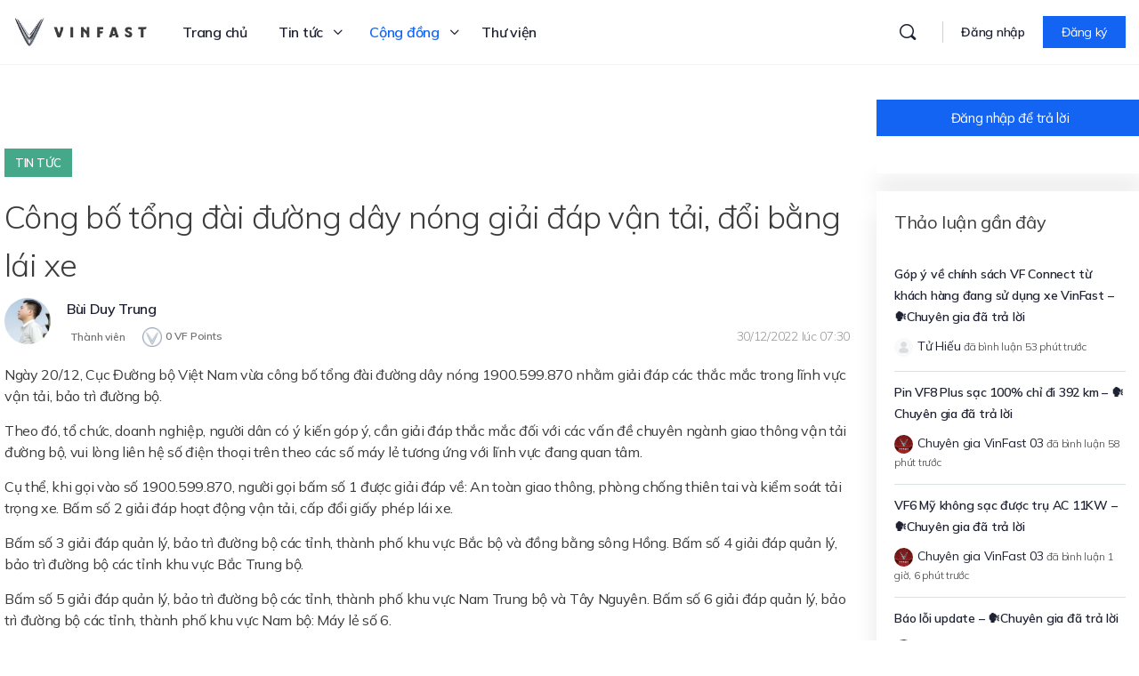

--- FILE ---
content_type: text/css
request_url: https://vinfast.vn/wp-content/themes/buddyboss-theme/assets/css/elementor.min.css?ver=2.0.7
body_size: 18233
content:
.elementor-add-section .elementor-add-new-section{display:-webkit-box;display:-ms-flexbox;display:flex;-webkit-box-pack:center;-ms-flex-pack:center;justify-content:center;-ms-flex-flow:wrap;flex-flow:wrap}.elementor-template-full-width #content,[class*=template-elementor_header_footer] #content{padding-left:0;padding-right:0}.elementor-template-full-width #content>.container,[class*=template-elementor_header_footer] #content>.container{max-width:100%;padding:0}.elementor-header+#content{padding-top:0}.elementor-page.page-template-page-fullwidth-content #primary{padding-left:0;padding-right:0}@media (min-width:800px){body.bb-buddypanel:not(.elementor-template-canvas) .elementor-section-boxed[style*=width],body.bb-buddypanel:not(.elementor-template-canvas) .elementor-section-full_width[style*=width],body.bb-buddypanel:not(.elementor-template-canvas) .elementor-section-stretched[style*=width]{padding-left:68px}}@media (min-width:800px){body.bb-buddypanel.buddypanel-open:not(.elementor-template-canvas) .elementor-section-boxed[style*=width],body.bb-buddypanel.buddypanel-open:not(.elementor-template-canvas) .elementor-section-full_width[style*=width],body.bb-buddypanel.buddypanel-open:not(.elementor-template-canvas) .elementor-section-stretched[style*=width]{padding-left:230px}}.elementor-add-section-drag-title{-webkit-box-flex:0;-ms-flex:0 0 100%;flex:0 0 100%}.entry-content .elementor-wrapper .fluid-width-video-wrapper{margin-top:0;margin-bottom:0}.elementor-widget-container ul.elementor-nav-menu{z-index:initial}.elementor-widget-container ul.elementor-nav-menu ul.sub-menu.elementor-nav-menu--dropdown{z-index:5}.elementor-slick-slider .slick-next,.elementor-slick-slider .slick-prev{box-shadow:none}.elementor-slick-slider .slick-arrows-inside .slick-next{left:auto}#content .elementor-widget-container li.product,#content .wp-block-woocommerce-handpicked-products li.product,#content .wp-block-woocommerce-product-best-sellers li.product,#content .wp-block-woocommerce-product-category li.product,#content .wp-block-woocommerce-product-new li.product,#content .wp-block-woocommerce-product-on-sale li.product,#content .wp-block-woocommerce-product-top-rated li.product,#content .wp-block-woocommerce-products-by-attribute li.product{background-color:var(--bb-content-background-color);border-radius:var(--bb-block-radius);overflow:hidden;display:-webkit-box;display:-ms-flexbox;display:flex;-ms-flex-flow:column;flex-flow:column}#content .elementor-widget-container li.product:hover,#content .wp-block-woocommerce-handpicked-products li.product:hover,#content .wp-block-woocommerce-product-best-sellers li.product:hover,#content .wp-block-woocommerce-product-category li.product:hover,#content .wp-block-woocommerce-product-new li.product:hover,#content .wp-block-woocommerce-product-on-sale li.product:hover,#content .wp-block-woocommerce-product-top-rated li.product:hover,#content .wp-block-woocommerce-products-by-attribute li.product:hover{box-shadow:0 6px 24px 0 rgba(18,43,70,.12)}#content .elementor-widget-container .woocommerce-loop-category__title,#content .elementor-widget-container .woocommerce-loop-product__title,#content .wp-block-woocommerce-handpicked-products .woocommerce-loop-category__title,#content .wp-block-woocommerce-handpicked-products .woocommerce-loop-product__title,#content .wp-block-woocommerce-product-best-sellers .woocommerce-loop-category__title,#content .wp-block-woocommerce-product-best-sellers .woocommerce-loop-product__title,#content .wp-block-woocommerce-product-category .woocommerce-loop-category__title,#content .wp-block-woocommerce-product-category .woocommerce-loop-product__title,#content .wp-block-woocommerce-product-new .woocommerce-loop-category__title,#content .wp-block-woocommerce-product-new .woocommerce-loop-product__title,#content .wp-block-woocommerce-product-on-sale .woocommerce-loop-category__title,#content .wp-block-woocommerce-product-on-sale .woocommerce-loop-product__title,#content .wp-block-woocommerce-product-top-rated .woocommerce-loop-category__title,#content .wp-block-woocommerce-product-top-rated .woocommerce-loop-product__title,#content .wp-block-woocommerce-products-by-attribute .woocommerce-loop-category__title,#content .wp-block-woocommerce-products-by-attribute .woocommerce-loop-product__title{text-align:center;font-size:16px;line-height:24px}#content .elementor-widget-container li.product .price,#content .wp-block-woocommerce-handpicked-products li.product .price,#content .wp-block-woocommerce-product-best-sellers li.product .price,#content .wp-block-woocommerce-product-category li.product .price,#content .wp-block-woocommerce-product-new li.product .price,#content .wp-block-woocommerce-product-on-sale li.product .price,#content .wp-block-woocommerce-product-top-rated li.product .price,#content .wp-block-woocommerce-products-by-attribute li.product .price{color:var(--bb-primary-color);font-weight:500;text-align:center}#content .elementor-widget-container li.product .price del,#content .wp-block-woocommerce-handpicked-products li.product .price del,#content .wp-block-woocommerce-product-best-sellers li.product .price del,#content .wp-block-woocommerce-product-category li.product .price del,#content .wp-block-woocommerce-product-new li.product .price del,#content .wp-block-woocommerce-product-on-sale li.product .price del,#content .wp-block-woocommerce-product-top-rated li.product .price del,#content .wp-block-woocommerce-products-by-attribute li.product .price del{color:var(--bb-alternate-text-color);font-weight:400;opacity:1}#content .elementor-widget-container ul.products li.product .onsale,#content .wp-block-woocommerce-handpicked-products ul.products li.product .onsale,#content .wp-block-woocommerce-product-best-sellers ul.products li.product .onsale,#content .wp-block-woocommerce-product-category ul.products li.product .onsale,#content .wp-block-woocommerce-product-new ul.products li.product .onsale,#content .wp-block-woocommerce-product-on-sale ul.products li.product .onsale,#content .wp-block-woocommerce-product-top-rated ul.products li.product .onsale,#content .wp-block-woocommerce-products-by-attribute ul.products li.product .onsale{margin:0;top:0;left:0;border-top:1px solid var(--bb-content-border-color);border-left:1px solid var(--bb-content-border-color);right:auto;border-radius:4px 0 4px 0;padding:10px 10px;background-color:var(--bb-primary-color);min-height:auto;min-width:auto;line-height:1em;text-transform:uppercase;font-size:12px}#content .elementor-widget-container li.product .button,#content .wp-block-woocommerce-handpicked-products li.product .button,#content .wp-block-woocommerce-product-best-sellers li.product .button,#content .wp-block-woocommerce-product-category li.product .button,#content .wp-block-woocommerce-product-new li.product .button,#content .wp-block-woocommerce-product-on-sale li.product .button,#content .wp-block-woocommerce-product-top-rated li.product .button,#content .wp-block-woocommerce-products-by-attribute li.product .button{width:100%;border-radius:0;padding:12px 10px;margin-top:auto}#content .elementor-widget-container li.product .button:hover,#content .wp-block-woocommerce-handpicked-products li.product .button:hover,#content .wp-block-woocommerce-product-best-sellers li.product .button:hover,#content .wp-block-woocommerce-product-category li.product .button:hover,#content .wp-block-woocommerce-product-new li.product .button:hover,#content .wp-block-woocommerce-product-on-sale li.product .button:hover,#content .wp-block-woocommerce-product-top-rated li.product .button:hover,#content .wp-block-woocommerce-products-by-attribute li.product .button:hover{color:#fff}#content .elementor-widget-container .star-rating,#content .wp-block-woocommerce-handpicked-products .star-rating,#content .wp-block-woocommerce-product-best-sellers .star-rating,#content .wp-block-woocommerce-product-category .star-rating,#content .wp-block-woocommerce-product-new .star-rating,#content .wp-block-woocommerce-product-on-sale .star-rating,#content .wp-block-woocommerce-product-top-rated .star-rating,#content .wp-block-woocommerce-products-by-attribute .star-rating{margin:0 auto 10px}#content .elementor-widget-container .woocommerce-placeholder,#content .wp-block-woocommerce-handpicked-products .woocommerce-placeholder,#content .wp-block-woocommerce-product-best-sellers .woocommerce-placeholder,#content .wp-block-woocommerce-product-category .woocommerce-placeholder,#content .wp-block-woocommerce-product-new .woocommerce-placeholder,#content .wp-block-woocommerce-product-on-sale .woocommerce-placeholder,#content .wp-block-woocommerce-product-top-rated .woocommerce-placeholder,#content .wp-block-woocommerce-products-by-attribute .woocommerce-placeholder{border:0;border-bottom:1px solid var(--bb-content-border-color)}.elementor-widget-container .product_list_widget{list-style:none;margin:0}.elementor-widget-container .product_list_widget li{background-color:var(--bb-content-background-color);border-radius:var(--bb-block-radius);overflow:hidden;display:-webkit-box;display:-ms-flexbox;display:flex;-ms-flex-flow:column;flex-flow:column;margin-bottom:20px}.elementor-widget-container .product_list_widget li:hover{box-shadow:0 6px 24px 0 rgba(18,43,70,.12)}.elementor-widget-container .product_list_widget img{width:100%;height:auto;display:block;margin:0 0 1em;box-shadow:none}.elementor-widget-container .product_list_widget .product-title{color:var(--bb-headings-color);display:block;font-size:16px;line-height:24px;margin-bottom:15px;text-align:center}.elementor-widget-container .product_list_widget .amount{color:var(--bb-primary-color);display:block;font-weight:500;margin-top:-10px;margin-bottom:15px;text-align:center}.elementor-widget-container .product_list_widget del .amount{color:var(--bb-alternate-text-color);margin-bottom:10px}.elementor-widget-container .product_list_widget .star-rating{font-size:12px}.elementor-widget-wrap #groups-list{list-style:none;margin:0}.elementor-widget-wrap #groups-list .item-avatar{-webkit-box-flex:0;-ms-flex:0 0 40px;flex:0 0 40px;margin-right:12px}.elementor-widget-wrap #groups-list .item-avatar img{border-radius:3px}.elementor-widget-wrap #groups-list .item{line-height:1}.elementor-widget-wrap #groups-list .item-title{margin-bottom:3px}.elementor-widget-wrap #groups-list .item-title a{font-size:.9375rem;font-weight:500;color:var(--bb-headings-color);letter-spacing:-.24px}.elementor-widget-wrap #groups-list span.activity{color:var(--bb-alternate-text-color);font-size:12px;letter-spacing:-.26px;line-height:1.2}.elementor-widget-wp-widget-bp_latest_activities .activity-list{padding:0}.elementor-widget-wp-widget-bp_latest_activities .update-item{display:-webkit-box;display:-ms-flexbox;display:flex}.elementor-widget-wp-widget-bp_latest_activities .update-item cite{-webkit-box-flex:0;-ms-flex:0 0 40px;flex:0 0 40px;min-width:0;margin-right:10px}.elementor-widget-wp-widget-bp_latest_activities .update-item{font-size:14px}.elementor-widget-wp-widget-bp_latest_activities .avatar{border-radius:50%}.elementor-widget-wp-widget-bp_latest_activities .view.activity-time-since{line-height:1;margin:0}.elementor-widget-wp-widget-bp_core_members_widget #members-list{list-style:none;font-size:.875rem;line-height:1.35}.elementor-widget-wp-widget-bp_core_members_widget #members-list li{margin-bottom:10px}.elementor-widget-wp-widget-bp_core_members_widget ul.item-list li .item-avatar{margin-right:12px;-webkit-box-flex:0;-ms-flex:0 0 40px;flex:0 0 40px;padding:0}.elementor-widget-wp-widget-bp_core_members_widget .item-title a{font-size:14px}.elementor-widget-wp-widget-bp_core_members_widget .item-meta{display:none}.elementor-widget-wp-widget-bp_core_members_widget #members-list.item-list .item-avatar img{max-width:100%}.elementor-widget .widget-num-count{padding:0 0 0 6px;color:var(--bb-alternate-text-color);margin-right:auto;font-size:14px}.elementor-widget-wp-widget-bp_core_follow_follower_widget .item-avatar img,.elementor-widget-wp-widget-bp_core_follow_following_widget .item-avatar img,.elementor-widget-wp-widget-bp_core_recently_active_widget .item-avatar img,.elementor-widget-wp-widget-bp_core_whos_online_widget .item-avatar img{border-radius:50%}.uael-subscribe-bar .fluid-width-video-wrapper{padding:0!important;margin:0!important;width:auto}.uael-subscribe-bar .fluid-width-video-wrapper iframe{height:auto;position:static;width:auto}@media (min-width:768px){.elementor-max-50 .elementor-heading-title{max-width:50%}.bb-ldactivity-main-section,.elementor-widget-ld-activity{padding-top:60px}.elementor-max-50+section .bb-ldactivity-main-section,.elementor-max-50+section .elementor-widget-ld-activity{padding-top:0}}.elementor-element.elementor-products-grid ul.products li.product{max-width:100%}.elementor-element.elementor-products-grid ul.products li.product .onsale.onsale{padding:10px}.elementor-element.elementor-products-grid h2.woocommerce-loop-category__title{text-align:center}.site-content-grid>.woocommerce-notices-wrapper{-webkit-box-flex:0;-ms-flex:0 0 100%;flex:0 0 100%}.site-content-grid>.woocommerce-notices-wrapper:empty{display:none}.woocommerce #content .site-content-grid>.product.elementor{display:block}nav.elementor-pagination{margin-top:30px;margin-bottom:30px}.elementor-image>.wp-caption{background:0 0}.elementor-nav-menu .menu-item i._mi{margin-top:0}.elementor-nav-menu ul.elementor-nav-menu--dropdown a,.elementor-nav-menu ul.elementor-nav-menu--dropdown a:focus,.elementor-nav-menu ul.elementor-nav-menu--dropdown a:hover{border-left:0}@media (max-width:1024px){#content .elementor-element.elementor-products-grid ul.products.products{grid-template-columns:repeat(3,1fr)}}@media (max-width:768px){#content .elementor-element.elementor-products-grid ul.products.products{grid-template-columns:repeat(2,1fr)}.bb-footer-logo-max-width .elementor-image>img{max-width:50%}.bb-logo-align-center.bb-footer-logo-max-width .elementor-image>img{margin:0 auto;display:block}}@media (max-width:480px){#content .elementor-element.elementor-products-grid ul.products.products{grid-template-columns:repeat(1,1fr)}}.bb-block-header{margin:0 0 22px}.bb-block-header h3{margin:0;font-weight:500}.bb-block-header__extra{font-size:12px;font-weight:500;text-align:right;text-transform:uppercase;letter-spacing:.3px}body.rtl .bb-block-header__extra a.count-more i{-webkit-transform:scaleX(-1);-ms-transform:scaleX(-1);transform:scaleX(-1)}.bbel-list-flow{margin:0 -20px;max-height:900px;overflow-y:auto;padding:0 20px}.bb-members .bbel-list-flow{max-height:850px}.bb-no-data{text-align:center;font-size:14px;position:absolute;top:50%;left:50%;-webkit-transform:translate(-50%,-50%);-ms-transform:translate(-50%,-50%);transform:translate(-50%,-50%);width:100%}.bb-no-data img.bb-no-data__image{max-width:50%;margin:0 0 25px}.bb-no-data .bp-feedback.info .bp-icon{display:none}.bb-no-data .bp-feedback{box-shadow:none;margin:0;padding:0 10%}.bb-no-data .bp-feedback p{width:100%;padding:0}.bb-no-data .bp-messages{border:0}.bb-no-data .bb-no-data__link{display:inline-block;font-size:14px;padding:4px 20px;border:1px solid var(--bb-content-border-color);border-radius:30px;margin:10px 0 0}.elementor-field-group .elementor-field-textual:focus,.elementor-form-fields-wrapper.elementor-labels-above .elementor-field-group>.elementor-select-wrapper select:focus,.elementor-form-fields-wrapper.elementor-labels-above .elementor-field-group>input:focus,.elementor-form-fields-wrapper.elementor-labels-above .elementor-field-group>textarea:focus{outline:0;box-shadow:none}@media screen and (max-width:1200px){.elementor-section.elementor-section-boxed>.elementor-container{padding-left:30px;padding-right:30px}}@media screen and (max-width:800px){.elementor-section.elementor-section-boxed>.elementor-container{padding-left:10px;padding-right:10px}}@media screen and (max-width:544px){.elementor-section.elementor-section-boxed>.elementor-container{padding-left:0;padding-right:0}}.elementor-button{background-color:var(--bb-primary-color);border-radius:var(--bb-button-radius)}.elementor-button.elementor-size-lg,.elementor-button.elementor-size-md,.elementor-button.elementor-size-xl,.elementor-button.elementor-size-xs{border-radius:var(--bb-button-radius)}.elementor-icon,.elementor-view-framed .elementor-icon{color:var(--bb-alternate-text-color)}.elementor-view-stacked .elementor-icon{background-color:var(--bb-alternate-text-color)}.elementor-view-framed .elementor-icon{border-color:var(--bb-alternate-text-color)}.elementor-headline--style-highlight svg path{stroke:var(--bb-primary-color)}.elementor-price-list-description{color:var(--bb-alternate-text-color)}.elementor-post__title a{color:var(--bb-headings-color)}.elementor-post__title a:hover{color:var(--bb-primary-color)}.elementor-posts div.elementor-post__meta-data{color:var(--bb-alternate-text-color)}.elementor-posts div.elementor-post__excerpt p{color:var(--bb-body-text-color)}div.elementor-field-group .elementor-field-textual{border-color:var(--bb-content-border-color)}.elementor-price-table .elementor-price-table__currency,.elementor-price-table .elementor-price-table__fractional-part,.elementor-price-table .elementor-price-table__integer-part{color:var(--bb-headings-color)}.elementor-price-table .elementor-price-table__period{color:var(--bb-body-text-color)}.elementor-cta--skin-classic .elementor-cta__content-item.elementor-cta__title{color:var(--bb-headings-color)}.elementor-counter div.elementor-counter-title,.elementor-cta--skin-classic .elementor-cta__content-item.elementor-cta__description{color:var(--bb-body-text-color)}.elementor-blockquote__author,.elementor-counter div.elementor-counter-number-wrapper,.elementor-testimonial-wrapper div.elementor-testimonial-name,.elementor-testimonial__name,.elementor-widget-reviews .elementor-testimonial__name{color:var(--bb-headings-color)}.elementor-testimonial-wrapper div.elementor-testimonial-job,.elementor-testimonial__title,.elementor-widget-reviews .elementor-testimonial__title{color:var(--bb-alternate-text-color)}div.elementor-widget-blockquote blockquote{color:var(--bb-body-text-color)}.elementor-element.elementor-button-info a.elementor-button,.elementor-widget-progress .elementor-progress-wrapper.progress-info div.elementor-progress-bar{background-color:var(--bb-default-notice-color)}.elementor-element.elementor-button-success a.elementor-button,.elementor-widget-progress .elementor-progress-wrapper.progress-success div.elementor-progress-bar{background-color:var(--bb-success-color)}.elementor-element.elementor-button-warning a.elementor-button,.elementor-widget-progress .elementor-progress-wrapper.progress-warning div.elementor-progress-bar{background-color:var(--bb-warning-color)}.elementor-element.elementor-button-danger a.elementor-button,.elementor-widget-progress .elementor-progress-wrapper.progress-danger div.elementor-progress-bar{background-color:var(--bb-danger-color)}.elementor-accordion .elementor-tab-title{color:var(--bb-headings-color)}.elementor-toggle .elementor-tab-title{color:var(--bb-headings-color)}.elementor-icon-box-title{color:var(--bb-headings-color)}div.elementor-alert.elementor-alert-info{color:var(--bb-default-notice-color);border-color:rgba(var(--bb-default-notice-color-rgb),.7);background-color:rgba(var(--bb-default-notice-color-rgb),.1)}div.elementor-alert.elementor-alert-success{color:var(--bb-success-color);border-color:rgba(var(--bb-success-color-rgb),.7);background-color:rgba(var(--bb-success-color-rgb),.1)}div.elementor-alert.elementor-alert-warning{color:var(--bb-warning-color);border-color:rgba(var(--bb-warning-color-rgb),.7);background-color:rgba(var(--bb-warning-color-rgb),.1)}div.elementor-alert.elementor-alert-danger{color:var(--bb-danger-color);border-color:rgba(var(--bb-danger-color-rgb),.7);background-color:rgba(var(--bb-danger-color-rgb),.1)}.elementor-menu-cart__toggle a.elementor-button{color:var(--bb-alternate-text-color)}.elementor-widget-post-comments .commentlist{list-style:none}div.elementor-price-table__ribbon-inner{background-color:var(--bb-primary-color)}.bb-sfwd-aside .site>.elementor-location-header{-webkit-transition:padding-left .3s ease-in-out;transition:padding-left .3s ease-in-out}.bb-sfwd-aside .site>.elementor-location-header .elementor-section.elementor-section-stretched{left:inherit!important}.bb-sfwd-aside:not(.lms-side-panel-close) .site>.elementor-location-header{padding:0 0 0 370px}.bb-sfwd-aside:not(.lms-side-panel-close) .site>.elementor-location-header .elementor-section.elementor-section-stretched{width:100%!important;left:inherit!important;padding:0!important}@media screen and (max-width:767px){.bb-sfwd-aside:not(.lms-side-panel-close) .site>.elementor-location-header{padding:0}}.bb-sfwd-aside .site>.elementor-location-header{z-index:initial!important}.elementor-element-edit-mode .elementor-widget-wp-widget-bp_core_whos_online_widget a#online-members{border-bottom:1px solid #ed7e00;font-weight:600;margin-bottom:-1px;color:var(--bb-headings-color)}.elementor-element-edit-mode .elementor-widget-wp-widget-bp_core_whos_online_widget #boss_whos_online_widget_connections{display:none}.elementor-widget.elementor-widget-wp-widget-bp_core_friends_widget ul a{font-size:14px}.elementor-widget.elementor-widget-wp-widget-bp_core_friends_widget .item-meta{display:none}.elementor-widget.elementor-widget-wp-widget-bp_core_friends_widget .item-list .item-avatar{margin-right:12px}.elementor-element-edit-mode.elementor-widget[class*=wp-widget]{background:var(--bb-content-background-color);border:1px solid var(--bb-content-border-color);border-radius:var(--bb-block-radius);font-size:.875rem;line-height:1.35;margin-bottom:1.25rem;padding:1.25rem .9375rem}.bb-buddypanel.sticky-header:not(.bb-sfwd-aside) .site-header.site-header--elementor,.site-header.site-header--elementor,.sticky-header .site-header.site-header--elementor{width:auto;background-color:transparent;box-shadow:none;position:relative}.lms-side-panel-close .site-header--elementor .header-maximize-link{display:none!important}body:not(.lms-side-panel-close) .site-header--elementor .header-minimize-link{display:none!important}.site-header.site-header--elementor,body.bp-search .site-header.site-header--elementor{z-index:600;padding-right:0;padding-left:0}.site-header--elementor #bb-toggle-theme,.site-header--elementor #header-messages-dropdown-elem,.site-header--elementor #header-notifications-dropdown-elem,.site-header--elementor .bb-separator,.site-header--elementor .course-toggle-view,.site-header--elementor .header-cart-link-wrap,.site-header--elementor .header-search-link,.site-header--elementor .user-wrap{display:none}.site-header--elementor.site-header--align-right .header-aside{-webkit-box-pack:end;-ms-flex-pack:end;justify-content:flex-end}.site-header--elementor.site-header--align-left .header-aside{-webkit-box-pack:start;-ms-flex-pack:start;justify-content:flex-start}.site-header--elementor.site-header--align-center .header-aside{-webkit-box-pack:center;-ms-flex-pack:center;justify-content:center}.site-header--elementor .bb-header-buttons{white-space:nowrap}.site-header--elementor .sub-menu .ab-submenu a:hover{background-color:transparent}.site-header--elementor .user-link img,.site-header--elementor.avatar-none .user-link img{border-style:none}.site-header--elementor.avatar-solid .user-link img{border-style:solid}.site-header--elementor.avatar-dotted .user-link img{border-style:dotted}.site-header--elementor.avatar-dashed .user-link img{border-style:dashed}.site-header--elementor.avatar-double .user-link img{border-style:double}.site-header--elementor .primary-menu.bb-primary-overflow .menu-item-has-children:after{opacity:1}.elementor .user-link img{max-width:36px}.elementor-widget-container .site-header--elementor .product_list_widget li{-ms-flex-flow:row;flex-flow:row;margin-bottom:0}.elementor-widget-container .site-header--elementor .product_list_widget li:hover{box-shadow:none}.elementor-widget-container .site-header--elementor .product_list_widget img{margin:0 10px 0 0}.elementor-widget-container .site-header--elementor .product_list_widget .amount{margin-bottom:0;color:inherit}.elementor-widget-container .site-header--elementor .header-mini-cart ul.cart_list li.mini_cart_item>a:not(.remove){display:-webkit-box;display:-ms-flexbox;display:flex;-webkit-box-align:center;-ms-flex-align:center;align-items:center}.elementor .notification-avatar img{max-width:36px}.header-search-wrap--elementor{position:absolute;width:100%;left:0;top:0;height:var(--bb-header-height);background:#fff;box-shadow:0 1px 0 0 rgba(139,141,157,.05),0 5px 18px 0 rgba(65,71,108,.22);opacity:0;visibility:hidden;-webkit-transition:all linear .2s;transition:all linear .2s;z-index:2}.search-visible-el .header-search-wrap--elementor{opacity:1;visibility:visible}.header-search-wrap--elementor .container{padding:0;position:relative;width:100%}.header-search-wrap--elementor .search-form{display:-webkit-box;display:-ms-flexbox;display:flex;margin:0;height:var(--bb-header-height);-webkit-box-align:center;-ms-flex-align:center;align-items:center}.header-search-wrap--elementor .search-form label{-webkit-box-flex:1;-ms-flex:1;flex:1;margin:0}.header-search-wrap--elementor .search-field-top,.header-search-wrap--elementor input.search-field{border:0;background-size:20px;outline:0;box-shadow:none;padding:0 50px 0 50px;font-size:16px;width:100%;height:var(--bb-header-height);white-space:nowrap;overflow:hidden;text-overflow:ellipsis}.header-search-wrap--elementor input.search-submit{position:absolute;width:30px;font-size:0;top:18px;padding:0;opacity:0}.header-search-wrap--elementor a.close-search{display:inline-block;line-height:1;position:absolute;top:-webkit-calc(50% - 11px);top:calc(50% - 11px);right:15px}.header-search-wrap--elementor a.close-search i{font-size:22px}.header-search-wrap--elementor input[type=search]{background-position:left 15px center}.site-header--elementor.icon-fill-in #bb-toggle-theme i,.site-header--elementor.icon-fill-in #header-messages-dropdown-elem i,.site-header--elementor.icon-fill-in #header-notifications-dropdown-elem i,.site-header--elementor.icon-fill-in .course-toggle-view i,.site-header--elementor.icon-fill-in .header-cart-link-wrap i,.site-header--elementor.icon-fill-in .header-search-link i{opacity:0}.site-header--elementor.site-header--is-logo:not(.site-header--is-nav) #site-logo{margin-right:auto}.elementor-element--logo-position-right .site-header-container #site-navigation{-webkit-box-ordinal-group:2;-ms-flex-order:1;order:1;width:40%}.elementor-element--logo-position-right .site-header-container #site-logo{-webkit-box-ordinal-group:3;-ms-flex-order:2;order:2;margin:auto;padding:0 20px}.elementor-element--logo-position-full-center .site-header-container #site-navigation{-webkit-box-ordinal-group:2;-ms-flex-order:1;order:1;width:40%}.elementor-element--logo-position-full-center .site-header-container #site-logo{-webkit-box-ordinal-group:3;-ms-flex-order:2;order:2;margin:auto;padding:0 20px}.elementor-element--logo-position-full-center .site-header-container #header-aside{-webkit-box-ordinal-group:4;-ms-flex-order:3;order:3;width:40%}.elementor-element--logo-position-full-right .site-header-container #site-navigation{-webkit-box-ordinal-group:2;-ms-flex-order:1;order:1;width:40%}.elementor-element--logo-position-full-right .site-header-container #site-logo{-webkit-box-ordinal-group:4;-ms-flex-order:3;order:3;margin:auto;padding:0 20px}.elementor-element--logo-position-full-right .site-header-container #header-aside{-webkit-box-ordinal-group:3;-ms-flex-order:2;order:2;width:40%}.elementor-widget-container .fab:before{font-family:'Font Awesome 5 Brands'}.elementor-widget-container .far:before{font-family:'Font Awesome 5 Free'}.elementor-widget-container .fa:before,.elementor-widget-container .fas:before{font-family:'Font Awesome 5 Free'}@media (max-width:768px){.site-header--elementor .user-wrap>a.user-link .user-name,.site-header--elementor .user-wrap>a.user-link i.bb-icon-angle-down{display:none}.site-header--elementor .user-wrap>.sub-menu{right:-54px}.site-header--elementor .header-aside-inner>.bb-separator{margin:0;opacity:0}}@media (max-width:500px){.site-header--elementor .user-wrap>.sub-menu{right:-94px}.site-header--elementor .user-wrap-container>.sub-menu:before{right:118px}.site-header--elementor .user-wrap>.sub-menu{min-width:150px}.site-header--elementor .user-wrap>.sub-menu .wrapper .sub-menu-inner{width:150px}.site-header--elementor .user-wrap>.sub-menu .ab-sub-wrapper{width:140px;left:-140px}}@media (max-width:420px){.site-header--elementor .user-wrap>.sub-menu .ab-sub-wrapper{width:130px;left:-130px}}@media (max-width:380px){.site-header--elementor .user-wrap>.sub-menu .menupop.parent{position:relative!important}.site-header--elementor .user-wrap>.sub-menu .ab-sub-wrapper{position:relative;width:100%;box-shadow:none;display:block!important;left:0;top:0!important}.site-header--elementor .user-wrap>.sub-menu .ab-sub-wrapper .ab-submenu{box-shadow:none;background-color:var(--bb-body-background-color);display:none}.site-header--elementor .user-wrap>.sub-menu .ab-sub-wrapper .ab-submenu a{font-size:12px;padding:.3125rem .9375rem .3125rem 1.25rem}.site-header--elementor .user-wrap>.sub-menu .menupop.parent .ab-sub-wrapper:before{content:'\e826';font-family:bb-icons;width:20px;height:20px;font-size:12px;line-height:20px;vertical-align:top;text-align:center;color:var(--bb-alternate-text-color);top:-27px;right:5px;display:inline-block;-webkit-transform:none;-ms-transform:none;transform:none;z-index:110;cursor:pointer;box-shadow:none;background-color:transparent!important}.site-header--elementor .user-wrap>.sub-menu .ab-sub-wrapper:before{display:none}}.profile_bit{position:relative;display:inline-block;text-align:left}.profile_bit .progress_container{text-align:center}.profile_bit_wrapper{display:block;min-height:110px;width:100%}.profile_bit_wrapper.profile_bit_wrapper--blank{min-height:auto}.profile_bit_wrapper.has-profile-button{min-height:180px}.profile_bit.skin-linear{position:absolute;right:0}.profile_bit.skin-semicircle{position:static}.profile_bit_wrapper--semicircle .profile_bit_figure{width:100%}.elementor-cta--completion-right .profile_bit.skin-linear{right:0}@media (max-width:768px){.elementor-cta--completion-right .profile_bit.skin-linear{right:0;left:0;margin:0 auto}}.elementor-cta--completion-left .profile_bit.skin-linear{left:0;right:unset}.elementor-cta--completion-center .profile_bit.skin-linear{left:0;right:0;margin:0 auto}.elementor-cta--completion-right{text-align:right}.elementor-cta--completion-left{text-align:left}.elementor-cta--completion-center{text-align:center}.elementor-cta--btn-alignment-left .profile_bit.skin-semicircle .profile_bit_action{text-align:left}.elementor-cta--btn-alignment-center .profile_bit.skin-semicircle .profile_bit_action{text-align:center}.elementor-cta--btn-alignment-right .profile_bit.skin-semicircle .profile_bit_action{text-align:right}@media (max-width:768px){.elementor-cta--completion-center,.elementor-cta--completion-left,.elementor-cta--completion-right{text-align:center}}.progress_bit{position:relative;display:inline-block;cursor:pointer}.progress_bit_arc,.progress_bit_linear{display:none}.skin-semicircle .progress_bit_graph{display:none}.profile_bit.skin-semicircle{width:100%}.profile_bit.skin-linear .progress_bit_graph{display:none}.profile_bit.skin-linear .progress_bit__data{position:relative;display:block;text-align:left;margin:0 0 0}.profile_bit.skin-linear,.profile_bit.skin-semicircle{width:100%}.profile_bit.skin-linear .progress_bit,.profile_bit.skin-semicircle .progress_bit{width:100%;padding:20px 20px 0;cursor:pointer}.profile_bit.skin-linear .progress_container,.profile_bit.skin-semicircle .progress_container{background-color:#fff;border-radius:10px;border-color:var(--bb-content-border-color);border-width:1px;padding-bottom:20px}.profile_bit.skin-linear .profile_bit_action,.profile_bit.skin-semicircle .profile_bit_action{text-align:left;padding:0 15px}.profile_bit.skin-linear.active .progress_container,.profile_bit.skin-semicircle.active .progress_container{border-radius:10px 10px 0 0}.profile_bit.skin-linear .profile_bit__details,.profile_bit.skin-semicircle .profile_bit__details{top:0;position:relative;left:0;right:unset;width:100%;box-shadow:none;border-radius:0 0 10px 10px;border-color:var(--bb-content-border-color);margin-top:-5px;padding-top:0;border-width:1px}.profile_bit.skin-linear .profile_bit__details .profile_bit__heading,.profile_bit.skin-semicircle .profile_bit__details .profile_bit__heading{display:none}.profile_bit.skin-semicircle .profile_bit__details{position:absolute;top:100%}.profile_bit.skin-semicircle .profile_bit_action__link{text-align:center}.profile_bit.skin-linear.border-solid .profile_bit__details,.profile_bit.skin-linear.border-solid .progress_container,.profile_bit.skin-semicircle.border-solid .profile_bit__details,.profile_bit.skin-semicircle.border-solid .progress_container{border-style:solid}.profile_bit.skin-linear.border-dashed .profile_bit__details,.profile_bit.skin-linear.border-dashed .progress_container,.profile_bit.skin-semicircle.border-dashed .profile_bit__details,.profile_bit.skin-semicircle.border-dashed .progress_container{border-style:dashed}.profile_bit.skin-linear.border-dotted .profile_bit__details,.profile_bit.skin-linear.border-dotted .progress_container,.profile_bit.skin-semicircle.border-dotted .profile_bit__details,.profile_bit.skin-semicircle.border-dotted .progress_container{border-style:dotted}.profile_bit.skin-linear.border-none .profile_bit__details,.profile_bit.skin-linear.border-none .progress_container,.profile_bit.skin-semicircle.border-none .profile_bit__details,.profile_bit.skin-semicircle.border-none .progress_container{border-style:none}.profile_bit.skin-linear.border-double .profile_bit__details,.profile_bit.skin-linear.border-double .progress_container,.profile_bit.skin-semicircle.border-double .profile_bit__details,.profile_bit.skin-semicircle.border-double .progress_container{border-style:double}.profile_bit.skin-linear .profile_bit__details,.profile_bit.skin-semicircle .profile_bit__details{border-top-width:0}.skin-semicircle .progress_bit__heading{display:-webkit-box;display:-ms-flexbox;display:flex;-webkit-box-align:center;-ms-flex-align:center;align-items:center;margin:0 0 15px}.skin-semicircle .progress_bit__heading i{margin-left:auto;-webkit-transition:all .5s ease;transition:all .5s ease;color:var(--bb-headings-color)}.skin-semicircle .progress_bit__heading h3{text-transform:uppercase;font-weight:700;font-size:13px;margin:0}.skin-linear .progress_bit_linear{display:block;width:100%;text-align:left}.skin-linear .progress_bit_linear .progress_bit__heading{display:-webkit-box;display:-ms-flexbox;display:flex;-webkit-box-align:center;-ms-flex-align:center;align-items:center;margin:0 0 15px}.skin-linear .progress_bit_linear .progress_bit__heading i{margin-left:auto;-webkit-transition:all .5s ease;transition:all .5s ease;color:var(--bb-headings-color)}.skin-linear .progress_bit_linear .progress_bit__heading h3{text-transform:uppercase;font-weight:700;font-size:13px;margin:0}.skin-semicircle .progress_bit_arc{display:-webkit-box;display:-ms-flexbox;display:flex;-ms-flex-flow:column;flex-flow:column;min-width:240px;-webkit-box-flex:1;-ms-flex:1;flex:1}.profile_bit.skin-linear.active .progress_bit__heading i,.profile_bit.skin-semicircle.active .progress_bit__heading i{-webkit-transform:rotate(90deg);-ms-transform:rotate(90deg);transform:rotate(90deg)}.progress_bit__line{position:relative;border-radius:20px}.progress_bit__scale{position:absolute;top:0;left:0;display:inline-block;border-radius:20px 0 0 20px}.progress-bit__ring{overflow:hidden;border-radius:4px;width:100px;height:100px;line-height:100px;background:0 0;margin:0 auto;box-shadow:none;position:relative}.progress-bit__ring:after{content:"";width:98px;height:98px;border-radius:50%;border:4px solid #dedfe2;position:absolute;top:1px;left:1px}.progress-bit__ring>span{width:50%;height:100%;overflow:hidden;position:absolute;top:0;z-index:1}.progress-bit__ring .progress-bit__left{left:0}.progress-bit__ring .progress-bit__disc{width:100%;height:100%;background:0 0;border-width:6px;border-style:solid;position:absolute;top:0;border-color:#dedfe2}.progress-bit__ring .progress-bit__left .progress-bit__disc{left:100%;border-top-right-radius:50px;border-bottom-right-radius:50px;border-left:0;-webkit-transform-origin:center left;-ms-transform-origin:center left;transform-origin:center left;-webkit-animation:loading-2 1.5s linear forwards 1.8s;animation:loading-2 1.5s linear forwards 1.8s}.progress-bit__ring .progress-bit__right{right:0}.progress-bit__ring .progress-bit__right .progress-bit__disc{left:-100%;border-top-left-radius:50px;border-bottom-left-radius:50px;border-right:0;-webkit-transform-origin:center right;-ms-transform-origin:center right;transform-origin:center right;-webkit-animation:loading-1 1.8s linear forwards;animation:loading-1 1.8s linear forwards}.progress-bit__ring .bb-progress-value{display:-webkit-box;display:-ms-flexbox;display:flex;border-radius:50%;font-size:36px;text-align:center;line-height:20px;-webkit-box-align:center;-ms-flex-align:center;align-items:center;-webkit-box-pack:center;-ms-flex-pack:center;justify-content:center;height:100%;font-weight:300}.progress-bit__ring .bb-progress-value div{margin-top:10px}.progress-bit__ring .bb-progress-value span{font-size:12px;text-transform:uppercase}.progress_bit_graph--sm .progress-bit__ring{border-radius:2px;width:46px;height:46px;line-height:46px}.progress_bit_graph--sm .progress-bit__ring:after{border-width:4px;width:100%;height:100%;top:0;left:0}.progress_bit_graph--sm .progress-bit__disc{border-width:4px}.progress_bit_graph--sm .progress-bit__left .progress-bit__disc{border-top-right-radius:23px;border-bottom-right-radius:23px}.progress_bit_graph--sm .progress-bit__right{right:0}.progress_bit_graph--sm .progress-bit__right .progress-bit__disc{border-top-left-radius:23px;border-bottom-left-radius:23px}.progress-bit__ring .progress-bit__disc{border-color:#1cd991}.progress-bit__ring[data-percentage='0'] .progress-bit__disc{opacity:0}.progress_bit__data{position:absolute;left:0;right:0;top:0;bottom:0;margin:auto;display:-webkit-box;display:-ms-flexbox;display:flex;-webkit-box-align:center;-ms-flex-align:center;align-items:center;-webkit-box-pack:center;-ms-flex-pack:center;justify-content:center;-webkit-box-orient:vertical;-webkit-box-direction:normal;-ms-flex-direction:column;flex-direction:column}.progress_bit__data-num{font-size:22px;font-weight:500;color:var(--bb-headings-color)}.progress_bit__data-num>span{font-size:12px;color:var(--bb-alternate-text-color);vertical-align:super}.skin-semicircle .progress_bit__data-num{font-size:36px;font-weight:600}.skin-semicircle .progress_bit__data-num>span{font-size:14px}.skin-semicircle .progress_bit__data-remark{font-size:14px;line-height:1.3}.skin-semicircle .progress_bit__data{top:unset;bottom:20px}.skin-semicircle .pc_progress_wrap{margin:0 0 10px}.progress_bit__data-remark{font-size:12px;color:var(--bb-alternate-text-color);line-height:1.3}.profile_bit.skin-linear .progress_bit__data-num,.profile_bit.skin-linear .progress_bit__data-num>span,.profile_bit.skin-linear .progress_bit__data-remark{font-size:13px;color:var(--bb-alternate-text-color)}.profile_bit.skin-linear .progress_bit__data-num>span{vertical-align:initial}.profile_bit__details{display:inline-block;min-width:280px;display:none;background-color:#fff;border-radius:10px;box-shadow:0 3px 24px 0 rgba(18,43,70,.08);padding:20px;position:absolute;top:0;right:100px;z-index:999}@media (max-width:768px){.profile_bit.skin-circle .profile_bit__details{top:100px;left:50%;right:unset;-webkit-transform:translateX(-50%);-ms-transform:translateX(-50%);transform:translateX(-50%)}}ul.profile_bit__list{margin:0;padding:0;list-style:none}ul.profile_bit__list li .section_number{line-height:1;position:relative}ul.profile_bit__list li .section_number:before{content:'';border:2px solid #dedfe2;margin-right:10px;display:inline-block;vertical-align:middle;height:22px;width:22px;border-radius:50%}ul.profile_bit__list li.completed .section_number:before{content:'';content:'\e876';font-family:bb-icons;border:0;background-color:var(--bb-success-color);margin-right:10px;display:inline-block;vertical-align:middle;height:22px;width:22px;border-radius:50%;color:#fff;text-align:center;line-height:22px;font-size:14px}ul.profile_bit__list li{margin:0 0 10px;display:-webkit-box;display:-ms-flexbox;display:flex;-webkit-box-align:center;-ms-flex-align:center;align-items:center;position:relative}ul.profile_bit__list li .progress{margin-left:auto}ul.profile_bit__list li .section_name{margin-right:15px}ul.profile_bit__list li .section_name a{color:#939597;font-size:15px}ul.profile_bit__list li:last-of-type{margin-bottom:0}ul.profile_bit__list li .completed_staus{display:inline-block;padding:3px 0;width:40px;font-size:12px;line-height:1;font-weight:600;text-align:center}ul.profile_bit__list li.completed .completed_staus{color:var(--bb-success-color)}ul.profile_bit__list li.incomplete .completed_staus{color:var(--bb-danger-color)}ul.profile_bit__list li.incomplete .section_name a{color:var(--bb-danger-color)}.profile_bit__heading{background-color:#f5f5f5;border-radius:30px;display:-webkit-box;display:-ms-flexbox;display:flex;-webkit-box-align:center;-ms-flex-align:center;align-items:center;padding:3px 10px;margin:0 0 15px;font-size:14px}.profile_bit__heading .progress-num{color:var(--bb-headings-color)}.profile_bit__heading .progress-label{text-align:right;color:var(--bb-headings-color)}.profile_bit__heading>span{-webkit-box-flex:0;-ms-flex:0 0 33.333%;flex:0 0 33.333%}.profile_bit__heading .progress-figure{position:relative}.profile_bit__heading .progress_bit_graph--sm{position:absolute;top:-23px;margin:auto;left:0;right:0}.profile_bit__heading .progress_bit_graph--sm .progress-bit__ring{border:3px solid #fff;background-color:#fff;border-radius:50%}.profile_bit_figure{text-align:center;display:inline-block}.profile_bit_action{margin:10px 0 0}.profile_bit_action a.profile_bit_action__link{font-size:13px;display:inline-block;border-radius:var(--bb-button-radius);padding:2px 15px;color:#939597;border:1px solid #9ea8b2;cursor:pointer}.profile_bit_action a.profile_bit_action__link:hover{color:var(--bb-primary-color)}.profile_bit_action a.profile_bit_action__link i{font-size:20px;position:relative;top:3px;left:3px}body.rtl .profile_bit_action__link i{-webkit-transform:scaleX(-1);-ms-transform:scaleX(-1);transform:scaleX(-1)}.progress-bit__ring[data-percentage="1"] .progress-bit__right .progress-bit__disc{-webkit-animation:loading-1 1.5s linear forwards;animation:loading-1 1.5s linear forwards}.progress-bit__ring[data-percentage="1"] .progress-bit__left .progress-bit__disc{-webkit-animation:0;animation:0}.progress-bit__ring[data-percentage="2"] .progress-bit__right .progress-bit__disc{-webkit-animation:loading-2 1.5s linear forwards;animation:loading-2 1.5s linear forwards}.progress-bit__ring[data-percentage="2"] .progress-bit__left .progress-bit__disc{-webkit-animation:0;animation:0}.progress-bit__ring[data-percentage="3"] .progress-bit__right .progress-bit__disc{-webkit-animation:loading-3 1.5s linear forwards;animation:loading-3 1.5s linear forwards}.progress-bit__ring[data-percentage="3"] .progress-bit__left .progress-bit__disc{-webkit-animation:0;animation:0}.progress-bit__ring[data-percentage="4"] .progress-bit__right .progress-bit__disc{-webkit-animation:loading-4 1.5s linear forwards;animation:loading-4 1.5s linear forwards}.progress-bit__ring[data-percentage="4"] .progress-bit__left .progress-bit__disc{-webkit-animation:0;animation:0}.progress-bit__ring[data-percentage="5"] .progress-bit__right .progress-bit__disc{-webkit-animation:loading-5 1.5s linear forwards;animation:loading-5 1.5s linear forwards}.progress-bit__ring[data-percentage="5"] .progress-bit__left .progress-bit__disc{-webkit-animation:0;animation:0}.progress-bit__ring[data-percentage="6"] .progress-bit__right .progress-bit__disc{-webkit-animation:loading-6 1.5s linear forwards;animation:loading-6 1.5s linear forwards}.progress-bit__ring[data-percentage="6"] .progress-bit__left .progress-bit__disc{-webkit-animation:0;animation:0}.progress-bit__ring[data-percentage="7"] .progress-bit__right .progress-bit__disc{-webkit-animation:loading-7 1.5s linear forwards;animation:loading-7 1.5s linear forwards}.progress-bit__ring[data-percentage="7"] .progress-bit__left .progress-bit__disc{-webkit-animation:0;animation:0}.progress-bit__ring[data-percentage="8"] .progress-bit__right .progress-bit__disc{-webkit-animation:loading-8 1.5s linear forwards;animation:loading-8 1.5s linear forwards}.progress-bit__ring[data-percentage="8"] .progress-bit__left .progress-bit__disc{-webkit-animation:0;animation:0}.progress-bit__ring[data-percentage="9"] .progress-bit__right .progress-bit__disc{-webkit-animation:loading-9 1.5s linear forwards;animation:loading-9 1.5s linear forwards}.progress-bit__ring[data-percentage="9"] .progress-bit__left .progress-bit__disc{-webkit-animation:0;animation:0}.progress-bit__ring[data-percentage="10"] .progress-bit__right .progress-bit__disc{-webkit-animation:loading-10 1.5s linear forwards;animation:loading-10 1.5s linear forwards}.progress-bit__ring[data-percentage="10"] .progress-bit__left .progress-bit__disc{-webkit-animation:0;animation:0}.progress-bit__ring[data-percentage="11"] .progress-bit__right .progress-bit__disc{-webkit-animation:loading-11 1.5s linear forwards;animation:loading-11 1.5s linear forwards}.progress-bit__ring[data-percentage="11"] .progress-bit__left .progress-bit__disc{-webkit-animation:0;animation:0}.progress-bit__ring[data-percentage="12"] .progress-bit__right .progress-bit__disc{-webkit-animation:loading-12 1.5s linear forwards;animation:loading-12 1.5s linear forwards}.progress-bit__ring[data-percentage="12"] .progress-bit__left .progress-bit__disc{-webkit-animation:0;animation:0}.progress-bit__ring[data-percentage="13"] .progress-bit__right .progress-bit__disc{-webkit-animation:loading-13 1.5s linear forwards;animation:loading-13 1.5s linear forwards}.progress-bit__ring[data-percentage="13"] .progress-bit__left .progress-bit__disc{-webkit-animation:0;animation:0}.progress-bit__ring[data-percentage="14"] .progress-bit__right .progress-bit__disc{-webkit-animation:loading-14 1.5s linear forwards;animation:loading-14 1.5s linear forwards}.progress-bit__ring[data-percentage="14"] .progress-bit__left .progress-bit__disc{-webkit-animation:0;animation:0}.progress-bit__ring[data-percentage="15"] .progress-bit__right .progress-bit__disc{-webkit-animation:loading-15 1.5s linear forwards;animation:loading-15 1.5s linear forwards}.progress-bit__ring[data-percentage="15"] .progress-bit__left .progress-bit__disc{-webkit-animation:0;animation:0}.progress-bit__ring[data-percentage="16"] .progress-bit__right .progress-bit__disc{-webkit-animation:loading-16 1.5s linear forwards;animation:loading-16 1.5s linear forwards}.progress-bit__ring[data-percentage="16"] .progress-bit__left .progress-bit__disc{-webkit-animation:0;animation:0}.progress-bit__ring[data-percentage="17"] .progress-bit__right .progress-bit__disc{-webkit-animation:loading-17 1.5s linear forwards;animation:loading-17 1.5s linear forwards}.progress-bit__ring[data-percentage="17"] .progress-bit__left .progress-bit__disc{-webkit-animation:0;animation:0}.progress-bit__ring[data-percentage="18"] .progress-bit__right .progress-bit__disc{-webkit-animation:loading-18 1.5s linear forwards;animation:loading-18 1.5s linear forwards}.progress-bit__ring[data-percentage="18"] .progress-bit__left .progress-bit__disc{-webkit-animation:0;animation:0}.progress-bit__ring[data-percentage="19"] .progress-bit__right .progress-bit__disc{-webkit-animation:loading-19 1.5s linear forwards;animation:loading-19 1.5s linear forwards}.progress-bit__ring[data-percentage="19"] .progress-bit__left .progress-bit__disc{-webkit-animation:0;animation:0}.progress-bit__ring[data-percentage="20"] .progress-bit__right .progress-bit__disc{-webkit-animation:loading-20 1.5s linear forwards;animation:loading-20 1.5s linear forwards}.progress-bit__ring[data-percentage="20"] .progress-bit__left .progress-bit__disc{-webkit-animation:0;animation:0}.progress-bit__ring[data-percentage="21"] .progress-bit__right .progress-bit__disc{-webkit-animation:loading-21 1.5s linear forwards;animation:loading-21 1.5s linear forwards}.progress-bit__ring[data-percentage="21"] .progress-bit__left .progress-bit__disc{-webkit-animation:0;animation:0}.progress-bit__ring[data-percentage="22"] .progress-bit__right .progress-bit__disc{-webkit-animation:loading-22 1.5s linear forwards;animation:loading-22 1.5s linear forwards}.progress-bit__ring[data-percentage="22"] .progress-bit__left .progress-bit__disc{-webkit-animation:0;animation:0}.progress-bit__ring[data-percentage="23"] .progress-bit__right .progress-bit__disc{-webkit-animation:loading-23 1.5s linear forwards;animation:loading-23 1.5s linear forwards}.progress-bit__ring[data-percentage="23"] .progress-bit__left .progress-bit__disc{-webkit-animation:0;animation:0}.progress-bit__ring[data-percentage="24"] .progress-bit__right .progress-bit__disc{-webkit-animation:loading-24 1.5s linear forwards;animation:loading-24 1.5s linear forwards}.progress-bit__ring[data-percentage="24"] .progress-bit__left .progress-bit__disc{-webkit-animation:0;animation:0}.progress-bit__ring[data-percentage="25"] .progress-bit__right .progress-bit__disc{-webkit-animation:loading-25 1.5s linear forwards;animation:loading-25 1.5s linear forwards}.progress-bit__ring[data-percentage="25"] .progress-bit__left .progress-bit__disc{-webkit-animation:0;animation:0}.progress-bit__ring[data-percentage="26"] .progress-bit__right .progress-bit__disc{-webkit-animation:loading-26 1.5s linear forwards;animation:loading-26 1.5s linear forwards}.progress-bit__ring[data-percentage="26"] .progress-bit__left .progress-bit__disc{-webkit-animation:0;animation:0}.progress-bit__ring[data-percentage="27"] .progress-bit__right .progress-bit__disc{-webkit-animation:loading-27 1.5s linear forwards;animation:loading-27 1.5s linear forwards}.progress-bit__ring[data-percentage="27"] .progress-bit__left .progress-bit__disc{-webkit-animation:0;animation:0}.progress-bit__ring[data-percentage="28"] .progress-bit__right .progress-bit__disc{-webkit-animation:loading-28 1.5s linear forwards;animation:loading-28 1.5s linear forwards}.progress-bit__ring[data-percentage="28"] .progress-bit__left .progress-bit__disc{-webkit-animation:0;animation:0}.progress-bit__ring[data-percentage="29"] .progress-bit__right .progress-bit__disc{-webkit-animation:loading-29 1.5s linear forwards;animation:loading-29 1.5s linear forwards}.progress-bit__ring[data-percentage="29"] .progress-bit__left .progress-bit__disc{-webkit-animation:0;animation:0}.progress-bit__ring[data-percentage="30"] .progress-bit__right .progress-bit__disc{-webkit-animation:loading-30 1.5s linear forwards;animation:loading-30 1.5s linear forwards}.progress-bit__ring[data-percentage="30"] .progress-bit__left .progress-bit__disc{-webkit-animation:0;animation:0}.progress-bit__ring[data-percentage="31"] .progress-bit__right .progress-bit__disc{-webkit-animation:loading-31 1.5s linear forwards;animation:loading-31 1.5s linear forwards}.progress-bit__ring[data-percentage="31"] .progress-bit__left .progress-bit__disc{-webkit-animation:0;animation:0}.progress-bit__ring[data-percentage="32"] .progress-bit__right .progress-bit__disc{-webkit-animation:loading-32 1.5s linear forwards;animation:loading-32 1.5s linear forwards}.progress-bit__ring[data-percentage="32"] .progress-bit__left .progress-bit__disc{-webkit-animation:0;animation:0}.progress-bit__ring[data-percentage="33"] .progress-bit__right .progress-bit__disc{-webkit-animation:loading-33 1.5s linear forwards;animation:loading-33 1.5s linear forwards}.progress-bit__ring[data-percentage="33"] .progress-bit__left .progress-bit__disc{-webkit-animation:0;animation:0}.progress-bit__ring[data-percentage="34"] .progress-bit__right .progress-bit__disc{-webkit-animation:loading-34 1.5s linear forwards;animation:loading-34 1.5s linear forwards}.progress-bit__ring[data-percentage="34"] .progress-bit__left .progress-bit__disc{-webkit-animation:0;animation:0}.progress-bit__ring[data-percentage="35"] .progress-bit__right .progress-bit__disc{-webkit-animation:loading-35 1.5s linear forwards;animation:loading-35 1.5s linear forwards}.progress-bit__ring[data-percentage="35"] .progress-bit__left .progress-bit__disc{-webkit-animation:0;animation:0}.progress-bit__ring[data-percentage="36"] .progress-bit__right .progress-bit__disc{-webkit-animation:loading-36 1.5s linear forwards;animation:loading-36 1.5s linear forwards}.progress-bit__ring[data-percentage="36"] .progress-bit__left .progress-bit__disc{-webkit-animation:0;animation:0}.progress-bit__ring[data-percentage="37"] .progress-bit__right .progress-bit__disc{-webkit-animation:loading-37 1.5s linear forwards;animation:loading-37 1.5s linear forwards}.progress-bit__ring[data-percentage="37"] .progress-bit__left .progress-bit__disc{-webkit-animation:0;animation:0}.progress-bit__ring[data-percentage="38"] .progress-bit__right .progress-bit__disc{-webkit-animation:loading-38 1.5s linear forwards;animation:loading-38 1.5s linear forwards}.progress-bit__ring[data-percentage="38"] .progress-bit__left .progress-bit__disc{-webkit-animation:0;animation:0}.progress-bit__ring[data-percentage="39"] .progress-bit__right .progress-bit__disc{-webkit-animation:loading-39 1.5s linear forwards;animation:loading-39 1.5s linear forwards}.progress-bit__ring[data-percentage="39"] .progress-bit__left .progress-bit__disc{-webkit-animation:0;animation:0}.progress-bit__ring[data-percentage="40"] .progress-bit__right .progress-bit__disc{-webkit-animation:loading-40 1.5s linear forwards;animation:loading-40 1.5s linear forwards}.progress-bit__ring[data-percentage="40"] .progress-bit__left .progress-bit__disc{-webkit-animation:0;animation:0}.progress-bit__ring[data-percentage="41"] .progress-bit__right .progress-bit__disc{-webkit-animation:loading-41 1.5s linear forwards;animation:loading-41 1.5s linear forwards}.progress-bit__ring[data-percentage="41"] .progress-bit__left .progress-bit__disc{-webkit-animation:0;animation:0}.progress-bit__ring[data-percentage="42"] .progress-bit__right .progress-bit__disc{-webkit-animation:loading-42 1.5s linear forwards;animation:loading-42 1.5s linear forwards}.progress-bit__ring[data-percentage="42"] .progress-bit__left .progress-bit__disc{-webkit-animation:0;animation:0}.progress-bit__ring[data-percentage="43"] .progress-bit__right .progress-bit__disc{-webkit-animation:loading-43 1.5s linear forwards;animation:loading-43 1.5s linear forwards}.progress-bit__ring[data-percentage="43"] .progress-bit__left .progress-bit__disc{-webkit-animation:0;animation:0}.progress-bit__ring[data-percentage="44"] .progress-bit__right .progress-bit__disc{-webkit-animation:loading-44 1.5s linear forwards;animation:loading-44 1.5s linear forwards}.progress-bit__ring[data-percentage="44"] .progress-bit__left .progress-bit__disc{-webkit-animation:0;animation:0}.progress-bit__ring[data-percentage="45"] .progress-bit__right .progress-bit__disc{-webkit-animation:loading-45 1.5s linear forwards;animation:loading-45 1.5s linear forwards}.progress-bit__ring[data-percentage="45"] .progress-bit__left .progress-bit__disc{-webkit-animation:0;animation:0}.progress-bit__ring[data-percentage="46"] .progress-bit__right .progress-bit__disc{-webkit-animation:loading-46 1.5s linear forwards;animation:loading-46 1.5s linear forwards}.progress-bit__ring[data-percentage="46"] .progress-bit__left .progress-bit__disc{-webkit-animation:0;animation:0}.progress-bit__ring[data-percentage="47"] .progress-bit__right .progress-bit__disc{-webkit-animation:loading-47 1.5s linear forwards;animation:loading-47 1.5s linear forwards}.progress-bit__ring[data-percentage="47"] .progress-bit__left .progress-bit__disc{-webkit-animation:0;animation:0}.progress-bit__ring[data-percentage="48"] .progress-bit__right .progress-bit__disc{-webkit-animation:loading-48 1.5s linear forwards;animation:loading-48 1.5s linear forwards}.progress-bit__ring[data-percentage="48"] .progress-bit__left .progress-bit__disc{-webkit-animation:0;animation:0}.progress-bit__ring[data-percentage="49"] .progress-bit__right .progress-bit__disc{-webkit-animation:loading-49 1.5s linear forwards;animation:loading-49 1.5s linear forwards}.progress-bit__ring[data-percentage="49"] .progress-bit__left .progress-bit__disc{-webkit-animation:0;animation:0}.progress-bit__ring[data-percentage="50"] .progress-bit__right .progress-bit__disc{-webkit-animation:loading-50 1.5s linear forwards;animation:loading-50 1.5s linear forwards}.progress-bit__ring[data-percentage="50"] .progress-bit__left .progress-bit__disc{-webkit-animation:0;animation:0}.progress-bit__ring[data-percentage="51"] .progress-bit__right .progress-bit__disc{-webkit-animation:loading-50 1.5s linear forwards;animation:loading-50 1.5s linear forwards}.progress-bit__ring[data-percentage="51"] .progress-bit__left .progress-bit__disc{-webkit-animation:loading-1 1.5s linear forwards 1.5s;animation:loading-1 1.5s linear forwards 1.5s}.progress-bit__ring[data-percentage="52"] .progress-bit__right .progress-bit__disc{-webkit-animation:loading-50 1.5s linear forwards;animation:loading-50 1.5s linear forwards}.progress-bit__ring[data-percentage="52"] .progress-bit__left .progress-bit__disc{-webkit-animation:loading-2 1.5s linear forwards 1.5s;animation:loading-2 1.5s linear forwards 1.5s}.progress-bit__ring[data-percentage="53"] .progress-bit__right .progress-bit__disc{-webkit-animation:loading-50 1.5s linear forwards;animation:loading-50 1.5s linear forwards}.progress-bit__ring[data-percentage="53"] .progress-bit__left .progress-bit__disc{-webkit-animation:loading-3 1.5s linear forwards 1.5s;animation:loading-3 1.5s linear forwards 1.5s}.progress-bit__ring[data-percentage="54"] .progress-bit__right .progress-bit__disc{-webkit-animation:loading-50 1.5s linear forwards;animation:loading-50 1.5s linear forwards}.progress-bit__ring[data-percentage="54"] .progress-bit__left .progress-bit__disc{-webkit-animation:loading-4 1.5s linear forwards 1.5s;animation:loading-4 1.5s linear forwards 1.5s}.progress-bit__ring[data-percentage="55"] .progress-bit__right .progress-bit__disc{-webkit-animation:loading-50 1.5s linear forwards;animation:loading-50 1.5s linear forwards}.progress-bit__ring[data-percentage="55"] .progress-bit__left .progress-bit__disc{-webkit-animation:loading-5 1.5s linear forwards 1.5s;animation:loading-5 1.5s linear forwards 1.5s}.progress-bit__ring[data-percentage="56"] .progress-bit__right .progress-bit__disc{-webkit-animation:loading-50 1.5s linear forwards;animation:loading-50 1.5s linear forwards}.progress-bit__ring[data-percentage="56"] .progress-bit__left .progress-bit__disc{-webkit-animation:loading-6 1.5s linear forwards 1.5s;animation:loading-6 1.5s linear forwards 1.5s}.progress-bit__ring[data-percentage="57"] .progress-bit__right .progress-bit__disc{-webkit-animation:loading-50 1.5s linear forwards;animation:loading-50 1.5s linear forwards}.progress-bit__ring[data-percentage="57"] .progress-bit__left .progress-bit__disc{-webkit-animation:loading-7 1.5s linear forwards 1.5s;animation:loading-7 1.5s linear forwards 1.5s}.progress-bit__ring[data-percentage="58"] .progress-bit__right .progress-bit__disc{-webkit-animation:loading-50 1.5s linear forwards;animation:loading-50 1.5s linear forwards}.progress-bit__ring[data-percentage="58"] .progress-bit__left .progress-bit__disc{-webkit-animation:loading-8 1.5s linear forwards 1.5s;animation:loading-8 1.5s linear forwards 1.5s}.progress-bit__ring[data-percentage="59"] .progress-bit__right .progress-bit__disc{-webkit-animation:loading-50 1.5s linear forwards;animation:loading-50 1.5s linear forwards}.progress-bit__ring[data-percentage="59"] .progress-bit__left .progress-bit__disc{-webkit-animation:loading-9 1.5s linear forwards 1.5s;animation:loading-9 1.5s linear forwards 1.5s}.progress-bit__ring[data-percentage="60"] .progress-bit__right .progress-bit__disc{-webkit-animation:loading-50 1.5s linear forwards;animation:loading-50 1.5s linear forwards}.progress-bit__ring[data-percentage="60"] .progress-bit__left .progress-bit__disc{-webkit-animation:loading-10 1.5s linear forwards 1.5s;animation:loading-10 1.5s linear forwards 1.5s}.progress-bit__ring[data-percentage="61"] .progress-bit__right .progress-bit__disc{-webkit-animation:loading-50 1.5s linear forwards;animation:loading-50 1.5s linear forwards}.progress-bit__ring[data-percentage="61"] .progress-bit__left .progress-bit__disc{-webkit-animation:loading-11 1.5s linear forwards 1.5s;animation:loading-11 1.5s linear forwards 1.5s}.progress-bit__ring[data-percentage="62"] .progress-bit__right .progress-bit__disc{-webkit-animation:loading-50 1.5s linear forwards;animation:loading-50 1.5s linear forwards}.progress-bit__ring[data-percentage="62"] .progress-bit__left .progress-bit__disc{-webkit-animation:loading-12 1.5s linear forwards 1.5s;animation:loading-12 1.5s linear forwards 1.5s}.progress-bit__ring[data-percentage="63"] .progress-bit__right .progress-bit__disc{-webkit-animation:loading-50 1.5s linear forwards;animation:loading-50 1.5s linear forwards}.progress-bit__ring[data-percentage="63"] .progress-bit__left .progress-bit__disc{-webkit-animation:loading-13 1.5s linear forwards 1.5s;animation:loading-13 1.5s linear forwards 1.5s}.progress-bit__ring[data-percentage="64"] .progress-bit__right .progress-bit__disc{-webkit-animation:loading-50 1.5s linear forwards;animation:loading-50 1.5s linear forwards}.progress-bit__ring[data-percentage="64"] .progress-bit__left .progress-bit__disc{-webkit-animation:loading-14 1.5s linear forwards 1.5s;animation:loading-14 1.5s linear forwards 1.5s}.progress-bit__ring[data-percentage="65"] .progress-bit__right .progress-bit__disc{-webkit-animation:loading-50 1.5s linear forwards;animation:loading-50 1.5s linear forwards}.progress-bit__ring[data-percentage="65"] .progress-bit__left .progress-bit__disc{-webkit-animation:loading-15 1.5s linear forwards 1.5s;animation:loading-15 1.5s linear forwards 1.5s}.progress-bit__ring[data-percentage="66"] .progress-bit__right .progress-bit__disc{-webkit-animation:loading-50 1.5s linear forwards;animation:loading-50 1.5s linear forwards}.progress-bit__ring[data-percentage="66"] .progress-bit__left .progress-bit__disc{-webkit-animation:loading-16 1.5s linear forwards 1.5s;animation:loading-16 1.5s linear forwards 1.5s}.progress-bit__ring[data-percentage="67"] .progress-bit__right .progress-bit__disc{-webkit-animation:loading-50 1.5s linear forwards;animation:loading-50 1.5s linear forwards}.progress-bit__ring[data-percentage="67"] .progress-bit__left .progress-bit__disc{-webkit-animation:loading-17 1.5s linear forwards 1.5s;animation:loading-17 1.5s linear forwards 1.5s}.progress-bit__ring[data-percentage="68"] .progress-bit__right .progress-bit__disc{-webkit-animation:loading-50 1.5s linear forwards;animation:loading-50 1.5s linear forwards}.progress-bit__ring[data-percentage="68"] .progress-bit__left .progress-bit__disc{-webkit-animation:loading-18 1.5s linear forwards 1.5s;animation:loading-18 1.5s linear forwards 1.5s}.progress-bit__ring[data-percentage="69"] .progress-bit__right .progress-bit__disc{-webkit-animation:loading-50 1.5s linear forwards;animation:loading-50 1.5s linear forwards}.progress-bit__ring[data-percentage="69"] .progress-bit__left .progress-bit__disc{-webkit-animation:loading-19 1.5s linear forwards 1.5s;animation:loading-19 1.5s linear forwards 1.5s}.progress-bit__ring[data-percentage="70"] .progress-bit__right .progress-bit__disc{-webkit-animation:loading-50 1.5s linear forwards;animation:loading-50 1.5s linear forwards}.progress-bit__ring[data-percentage="70"] .progress-bit__left .progress-bit__disc{-webkit-animation:loading-20 1.5s linear forwards 1.5s;animation:loading-20 1.5s linear forwards 1.5s}.progress-bit__ring[data-percentage="71"] .progress-bit__right .progress-bit__disc{-webkit-animation:loading-50 1.5s linear forwards;animation:loading-50 1.5s linear forwards}.progress-bit__ring[data-percentage="71"] .progress-bit__left .progress-bit__disc{-webkit-animation:loading-21 1.5s linear forwards 1.5s;animation:loading-21 1.5s linear forwards 1.5s}.progress-bit__ring[data-percentage="72"] .progress-bit__right .progress-bit__disc{-webkit-animation:loading-50 1.5s linear forwards;animation:loading-50 1.5s linear forwards}.progress-bit__ring[data-percentage="72"] .progress-bit__left .progress-bit__disc{-webkit-animation:loading-22 1.5s linear forwards 1.5s;animation:loading-22 1.5s linear forwards 1.5s}.progress-bit__ring[data-percentage="73"] .progress-bit__right .progress-bit__disc{-webkit-animation:loading-50 1.5s linear forwards;animation:loading-50 1.5s linear forwards}.progress-bit__ring[data-percentage="73"] .progress-bit__left .progress-bit__disc{-webkit-animation:loading-23 1.5s linear forwards 1.5s;animation:loading-23 1.5s linear forwards 1.5s}.progress-bit__ring[data-percentage="74"] .progress-bit__right .progress-bit__disc{-webkit-animation:loading-50 1.5s linear forwards;animation:loading-50 1.5s linear forwards}.progress-bit__ring[data-percentage="74"] .progress-bit__left .progress-bit__disc{-webkit-animation:loading-24 1.5s linear forwards 1.5s;animation:loading-24 1.5s linear forwards 1.5s}.progress-bit__ring[data-percentage="75"] .progress-bit__right .progress-bit__disc{-webkit-animation:loading-50 1.5s linear forwards;animation:loading-50 1.5s linear forwards}.progress-bit__ring[data-percentage="75"] .progress-bit__left .progress-bit__disc{-webkit-animation:loading-25 1.5s linear forwards 1.5s;animation:loading-25 1.5s linear forwards 1.5s}.progress-bit__ring[data-percentage="76"] .progress-bit__right .progress-bit__disc{-webkit-animation:loading-50 1.5s linear forwards;animation:loading-50 1.5s linear forwards}.progress-bit__ring[data-percentage="76"] .progress-bit__left .progress-bit__disc{-webkit-animation:loading-26 1.5s linear forwards 1.5s;animation:loading-26 1.5s linear forwards 1.5s}.progress-bit__ring[data-percentage="77"] .progress-bit__right .progress-bit__disc{-webkit-animation:loading-50 1.5s linear forwards;animation:loading-50 1.5s linear forwards}.progress-bit__ring[data-percentage="77"] .progress-bit__left .progress-bit__disc{-webkit-animation:loading-27 1.5s linear forwards 1.5s;animation:loading-27 1.5s linear forwards 1.5s}.progress-bit__ring[data-percentage="78"] .progress-bit__right .progress-bit__disc{-webkit-animation:loading-50 1.5s linear forwards;animation:loading-50 1.5s linear forwards}.progress-bit__ring[data-percentage="78"] .progress-bit__left .progress-bit__disc{-webkit-animation:loading-28 1.5s linear forwards 1.5s;animation:loading-28 1.5s linear forwards 1.5s}.progress-bit__ring[data-percentage="79"] .progress-bit__right .progress-bit__disc{-webkit-animation:loading-50 1.5s linear forwards;animation:loading-50 1.5s linear forwards}.progress-bit__ring[data-percentage="79"] .progress-bit__left .progress-bit__disc{-webkit-animation:loading-29 1.5s linear forwards 1.5s;animation:loading-29 1.5s linear forwards 1.5s}.progress-bit__ring[data-percentage="80"] .progress-bit__right .progress-bit__disc{-webkit-animation:loading-50 1.5s linear forwards;animation:loading-50 1.5s linear forwards}.progress-bit__ring[data-percentage="80"] .progress-bit__left .progress-bit__disc{-webkit-animation:loading-30 1.5s linear forwards 1.5s;animation:loading-30 1.5s linear forwards 1.5s}.progress-bit__ring[data-percentage="81"] .progress-bit__right .progress-bit__disc{-webkit-animation:loading-50 1.5s linear forwards;animation:loading-50 1.5s linear forwards}.progress-bit__ring[data-percentage="81"] .progress-bit__left .progress-bit__disc{-webkit-animation:loading-31 1.5s linear forwards 1.5s;animation:loading-31 1.5s linear forwards 1.5s}.progress-bit__ring[data-percentage="82"] .progress-bit__right .progress-bit__disc{-webkit-animation:loading-50 1.5s linear forwards;animation:loading-50 1.5s linear forwards}.progress-bit__ring[data-percentage="82"] .progress-bit__left .progress-bit__disc{-webkit-animation:loading-32 1.5s linear forwards 1.5s;animation:loading-32 1.5s linear forwards 1.5s}.progress-bit__ring[data-percentage="83"] .progress-bit__right .progress-bit__disc{-webkit-animation:loading-50 1.5s linear forwards;animation:loading-50 1.5s linear forwards}.progress-bit__ring[data-percentage="83"] .progress-bit__left .progress-bit__disc{-webkit-animation:loading-33 1.5s linear forwards 1.5s;animation:loading-33 1.5s linear forwards 1.5s}.progress-bit__ring[data-percentage="84"] .progress-bit__right .progress-bit__disc{-webkit-animation:loading-50 1.5s linear forwards;animation:loading-50 1.5s linear forwards}.progress-bit__ring[data-percentage="84"] .progress-bit__left .progress-bit__disc{-webkit-animation:loading-34 1.5s linear forwards 1.5s;animation:loading-34 1.5s linear forwards 1.5s}.progress-bit__ring[data-percentage="85"] .progress-bit__right .progress-bit__disc{-webkit-animation:loading-50 1.5s linear forwards;animation:loading-50 1.5s linear forwards}.progress-bit__ring[data-percentage="85"] .progress-bit__left .progress-bit__disc{-webkit-animation:loading-35 1.5s linear forwards 1.5s;animation:loading-35 1.5s linear forwards 1.5s}.progress-bit__ring[data-percentage="86"] .progress-bit__right .progress-bit__disc{-webkit-animation:loading-50 1.5s linear forwards;animation:loading-50 1.5s linear forwards}.progress-bit__ring[data-percentage="86"] .progress-bit__left .progress-bit__disc{-webkit-animation:loading-36 1.5s linear forwards 1.5s;animation:loading-36 1.5s linear forwards 1.5s}.progress-bit__ring[data-percentage="87"] .progress-bit__right .progress-bit__disc{-webkit-animation:loading-50 1.5s linear forwards;animation:loading-50 1.5s linear forwards}.progress-bit__ring[data-percentage="87"] .progress-bit__left .progress-bit__disc{-webkit-animation:loading-37 1.5s linear forwards 1.5s;animation:loading-37 1.5s linear forwards 1.5s}.progress-bit__ring[data-percentage="88"] .progress-bit__right .progress-bit__disc{-webkit-animation:loading-50 1.5s linear forwards;animation:loading-50 1.5s linear forwards}.progress-bit__ring[data-percentage="88"] .progress-bit__left .progress-bit__disc{-webkit-animation:loading-38 1.5s linear forwards 1.5s;animation:loading-38 1.5s linear forwards 1.5s}.progress-bit__ring[data-percentage="89"] .progress-bit__right .progress-bit__disc{-webkit-animation:loading-50 1.5s linear forwards;animation:loading-50 1.5s linear forwards}.progress-bit__ring[data-percentage="89"] .progress-bit__left .progress-bit__disc{-webkit-animation:loading-39 1.5s linear forwards 1.5s;animation:loading-39 1.5s linear forwards 1.5s}.progress-bit__ring[data-percentage="90"] .progress-bit__right .progress-bit__disc{-webkit-animation:loading-50 1.5s linear forwards;animation:loading-50 1.5s linear forwards}.progress-bit__ring[data-percentage="90"] .progress-bit__left .progress-bit__disc{-webkit-animation:loading-40 1.5s linear forwards 1.5s;animation:loading-40 1.5s linear forwards 1.5s}.progress-bit__ring[data-percentage="91"] .progress-bit__right .progress-bit__disc{-webkit-animation:loading-50 1.5s linear forwards;animation:loading-50 1.5s linear forwards}.progress-bit__ring[data-percentage="91"] .progress-bit__left .progress-bit__disc{-webkit-animation:loading-41 1.5s linear forwards 1.5s;animation:loading-41 1.5s linear forwards 1.5s}.progress-bit__ring[data-percentage="92"] .progress-bit__right .progress-bit__disc{-webkit-animation:loading-50 1.5s linear forwards;animation:loading-50 1.5s linear forwards}.progress-bit__ring[data-percentage="92"] .progress-bit__left .progress-bit__disc{-webkit-animation:loading-42 1.5s linear forwards 1.5s;animation:loading-42 1.5s linear forwards 1.5s}.progress-bit__ring[data-percentage="93"] .progress-bit__right .progress-bit__disc{-webkit-animation:loading-50 1.5s linear forwards;animation:loading-50 1.5s linear forwards}.progress-bit__ring[data-percentage="93"] .progress-bit__left .progress-bit__disc{-webkit-animation:loading-43 1.5s linear forwards 1.5s;animation:loading-43 1.5s linear forwards 1.5s}.progress-bit__ring[data-percentage="94"] .progress-bit__right .progress-bit__disc{-webkit-animation:loading-50 1.5s linear forwards;animation:loading-50 1.5s linear forwards}.progress-bit__ring[data-percentage="94"] .progress-bit__left .progress-bit__disc{-webkit-animation:loading-44 1.5s linear forwards 1.5s;animation:loading-44 1.5s linear forwards 1.5s}.progress-bit__ring[data-percentage="95"] .progress-bit__right .progress-bit__disc{-webkit-animation:loading-50 1.5s linear forwards;animation:loading-50 1.5s linear forwards}.progress-bit__ring[data-percentage="95"] .progress-bit__left .progress-bit__disc{-webkit-animation:loading-45 1.5s linear forwards 1.5s;animation:loading-45 1.5s linear forwards 1.5s}.progress-bit__ring[data-percentage="96"] .progress-bit__right .progress-bit__disc{-webkit-animation:loading-50 1.5s linear forwards;animation:loading-50 1.5s linear forwards}.progress-bit__ring[data-percentage="96"] .progress-bit__left .progress-bit__disc{-webkit-animation:loading-46 1.5s linear forwards 1.5s;animation:loading-46 1.5s linear forwards 1.5s}.progress-bit__ring[data-percentage="97"] .progress-bit__right .progress-bit__disc{-webkit-animation:loading-50 1.5s linear forwards;animation:loading-50 1.5s linear forwards}.progress-bit__ring[data-percentage="97"] .progress-bit__left .progress-bit__disc{-webkit-animation:loading-47 1.5s linear forwards 1.5s;animation:loading-47 1.5s linear forwards 1.5s}.progress-bit__ring[data-percentage="98"] .progress-bit__right .progress-bit__disc{-webkit-animation:loading-50 1.5s linear forwards;animation:loading-50 1.5s linear forwards}.progress-bit__ring[data-percentage="98"] .progress-bit__left .progress-bit__disc{-webkit-animation:loading-48 1.5s linear forwards 1.5s;animation:loading-48 1.5s linear forwards 1.5s}.progress-bit__ring[data-percentage="99"] .progress-bit__right .progress-bit__disc{-webkit-animation:loading-50 1.5s linear forwards;animation:loading-50 1.5s linear forwards}.progress-bit__ring[data-percentage="99"] .progress-bit__left .progress-bit__disc{-webkit-animation:loading-49 1.5s linear forwards 1.5s;animation:loading-49 1.5s linear forwards 1.5s}.progress-bit__ring[data-percentage="100"] .progress-bit__right .progress-bit__disc{-webkit-animation:loading-50 1.5s linear forwards;animation:loading-50 1.5s linear forwards}.progress-bit__ring[data-percentage="100"] .progress-bit__left .progress-bit__disc{-webkit-animation:loading-50 1.5s linear forwards 1.5s;animation:loading-50 1.5s linear forwards 1.5s}@-webkit-keyframes loading-1{0%{-webkit-transform:rotate(0);transform:rotate(0)}100%{-webkit-transform:rotate(3.6deg);transform:rotate(3.6deg)}}@keyframes loading-1{0%{-webkit-transform:rotate(0);transform:rotate(0)}100%{-webkit-transform:rotate(3.6deg);transform:rotate(3.6deg)}}@-webkit-keyframes loading-2{0%{-webkit-transform:rotate(0);transform:rotate(0)}100%{-webkit-transform:rotate(7.2deg);transform:rotate(7.2deg)}}@keyframes loading-2{0%{-webkit-transform:rotate(0);transform:rotate(0)}100%{-webkit-transform:rotate(7.2deg);transform:rotate(7.2deg)}}@-webkit-keyframes loading-3{0%{-webkit-transform:rotate(0);transform:rotate(0)}100%{-webkit-transform:rotate(10.8deg);transform:rotate(10.8deg)}}@keyframes loading-3{0%{-webkit-transform:rotate(0);transform:rotate(0)}100%{-webkit-transform:rotate(10.8deg);transform:rotate(10.8deg)}}@-webkit-keyframes loading-4{0%{-webkit-transform:rotate(0);transform:rotate(0)}100%{-webkit-transform:rotate(14.4deg);transform:rotate(14.4deg)}}@keyframes loading-4{0%{-webkit-transform:rotate(0);transform:rotate(0)}100%{-webkit-transform:rotate(14.4deg);transform:rotate(14.4deg)}}@-webkit-keyframes loading-5{0%{-webkit-transform:rotate(0);transform:rotate(0)}100%{-webkit-transform:rotate(18deg);transform:rotate(18deg)}}@keyframes loading-5{0%{-webkit-transform:rotate(0);transform:rotate(0)}100%{-webkit-transform:rotate(18deg);transform:rotate(18deg)}}@-webkit-keyframes loading-6{0%{-webkit-transform:rotate(0);transform:rotate(0)}100%{-webkit-transform:rotate(21.6deg);transform:rotate(21.6deg)}}@keyframes loading-6{0%{-webkit-transform:rotate(0);transform:rotate(0)}100%{-webkit-transform:rotate(21.6deg);transform:rotate(21.6deg)}}@-webkit-keyframes loading-7{0%{-webkit-transform:rotate(0);transform:rotate(0)}100%{-webkit-transform:rotate(25.2deg);transform:rotate(25.2deg)}}@keyframes loading-7{0%{-webkit-transform:rotate(0);transform:rotate(0)}100%{-webkit-transform:rotate(25.2deg);transform:rotate(25.2deg)}}@-webkit-keyframes loading-8{0%{-webkit-transform:rotate(0);transform:rotate(0)}100%{-webkit-transform:rotate(28.8deg);transform:rotate(28.8deg)}}@keyframes loading-8{0%{-webkit-transform:rotate(0);transform:rotate(0)}100%{-webkit-transform:rotate(28.8deg);transform:rotate(28.8deg)}}@-webkit-keyframes loading-9{0%{-webkit-transform:rotate(0);transform:rotate(0)}100%{-webkit-transform:rotate(32.4deg);transform:rotate(32.4deg)}}@keyframes loading-9{0%{-webkit-transform:rotate(0);transform:rotate(0)}100%{-webkit-transform:rotate(32.4deg);transform:rotate(32.4deg)}}@-webkit-keyframes loading-10{0%{-webkit-transform:rotate(0);transform:rotate(0)}100%{-webkit-transform:rotate(36deg);transform:rotate(36deg)}}@keyframes loading-10{0%{-webkit-transform:rotate(0);transform:rotate(0)}100%{-webkit-transform:rotate(36deg);transform:rotate(36deg)}}@-webkit-keyframes loading-11{0%{-webkit-transform:rotate(0);transform:rotate(0)}100%{-webkit-transform:rotate(39.6deg);transform:rotate(39.6deg)}}@keyframes loading-11{0%{-webkit-transform:rotate(0);transform:rotate(0)}100%{-webkit-transform:rotate(39.6deg);transform:rotate(39.6deg)}}@-webkit-keyframes loading-12{0%{-webkit-transform:rotate(0);transform:rotate(0)}100%{-webkit-transform:rotate(43.2deg);transform:rotate(43.2deg)}}@keyframes loading-12{0%{-webkit-transform:rotate(0);transform:rotate(0)}100%{-webkit-transform:rotate(43.2deg);transform:rotate(43.2deg)}}@-webkit-keyframes loading-13{0%{-webkit-transform:rotate(0);transform:rotate(0)}100%{-webkit-transform:rotate(46.8deg);transform:rotate(46.8deg)}}@keyframes loading-13{0%{-webkit-transform:rotate(0);transform:rotate(0)}100%{-webkit-transform:rotate(46.8deg);transform:rotate(46.8deg)}}@-webkit-keyframes loading-14{0%{-webkit-transform:rotate(0);transform:rotate(0)}100%{-webkit-transform:rotate(50.4deg);transform:rotate(50.4deg)}}@keyframes loading-14{0%{-webkit-transform:rotate(0);transform:rotate(0)}100%{-webkit-transform:rotate(50.4deg);transform:rotate(50.4deg)}}@-webkit-keyframes loading-15{0%{-webkit-transform:rotate(0);transform:rotate(0)}100%{-webkit-transform:rotate(54deg);transform:rotate(54deg)}}@keyframes loading-15{0%{-webkit-transform:rotate(0);transform:rotate(0)}100%{-webkit-transform:rotate(54deg);transform:rotate(54deg)}}@-webkit-keyframes loading-16{0%{-webkit-transform:rotate(0);transform:rotate(0)}100%{-webkit-transform:rotate(57.6deg);transform:rotate(57.6deg)}}@keyframes loading-16{0%{-webkit-transform:rotate(0);transform:rotate(0)}100%{-webkit-transform:rotate(57.6deg);transform:rotate(57.6deg)}}@-webkit-keyframes loading-17{0%{-webkit-transform:rotate(0);transform:rotate(0)}100%{-webkit-transform:rotate(61.2deg);transform:rotate(61.2deg)}}@keyframes loading-17{0%{-webkit-transform:rotate(0);transform:rotate(0)}100%{-webkit-transform:rotate(61.2deg);transform:rotate(61.2deg)}}@-webkit-keyframes loading-18{0%{-webkit-transform:rotate(0);transform:rotate(0)}100%{-webkit-transform:rotate(64.8deg);transform:rotate(64.8deg)}}@keyframes loading-18{0%{-webkit-transform:rotate(0);transform:rotate(0)}100%{-webkit-transform:rotate(64.8deg);transform:rotate(64.8deg)}}@-webkit-keyframes loading-19{0%{-webkit-transform:rotate(0);transform:rotate(0)}100%{-webkit-transform:rotate(68.4deg);transform:rotate(68.4deg)}}@keyframes loading-19{0%{-webkit-transform:rotate(0);transform:rotate(0)}100%{-webkit-transform:rotate(68.4deg);transform:rotate(68.4deg)}}@-webkit-keyframes loading-20{0%{-webkit-transform:rotate(0);transform:rotate(0)}100%{-webkit-transform:rotate(72deg);transform:rotate(72deg)}}@keyframes loading-20{0%{-webkit-transform:rotate(0);transform:rotate(0)}100%{-webkit-transform:rotate(72deg);transform:rotate(72deg)}}@-webkit-keyframes loading-21{0%{-webkit-transform:rotate(0);transform:rotate(0)}100%{-webkit-transform:rotate(75.6deg);transform:rotate(75.6deg)}}@keyframes loading-21{0%{-webkit-transform:rotate(0);transform:rotate(0)}100%{-webkit-transform:rotate(75.6deg);transform:rotate(75.6deg)}}@-webkit-keyframes loading-22{0%{-webkit-transform:rotate(0);transform:rotate(0)}100%{-webkit-transform:rotate(79.2deg);transform:rotate(79.2deg)}}@keyframes loading-22{0%{-webkit-transform:rotate(0);transform:rotate(0)}100%{-webkit-transform:rotate(79.2deg);transform:rotate(79.2deg)}}@-webkit-keyframes loading-23{0%{-webkit-transform:rotate(0);transform:rotate(0)}100%{-webkit-transform:rotate(82.8deg);transform:rotate(82.8deg)}}@keyframes loading-23{0%{-webkit-transform:rotate(0);transform:rotate(0)}100%{-webkit-transform:rotate(82.8deg);transform:rotate(82.8deg)}}@-webkit-keyframes loading-24{0%{-webkit-transform:rotate(0);transform:rotate(0)}100%{-webkit-transform:rotate(86.4deg);transform:rotate(86.4deg)}}@keyframes loading-24{0%{-webkit-transform:rotate(0);transform:rotate(0)}100%{-webkit-transform:rotate(86.4deg);transform:rotate(86.4deg)}}@-webkit-keyframes loading-25{0%{-webkit-transform:rotate(0);transform:rotate(0)}100%{-webkit-transform:rotate(90deg);transform:rotate(90deg)}}@keyframes loading-25{0%{-webkit-transform:rotate(0);transform:rotate(0)}100%{-webkit-transform:rotate(90deg);transform:rotate(90deg)}}@-webkit-keyframes loading-26{0%{-webkit-transform:rotate(0);transform:rotate(0)}100%{-webkit-transform:rotate(93.6deg);transform:rotate(93.6deg)}}@keyframes loading-26{0%{-webkit-transform:rotate(0);transform:rotate(0)}100%{-webkit-transform:rotate(93.6deg);transform:rotate(93.6deg)}}@-webkit-keyframes loading-27{0%{-webkit-transform:rotate(0);transform:rotate(0)}100%{-webkit-transform:rotate(97.2deg);transform:rotate(97.2deg)}}@keyframes loading-27{0%{-webkit-transform:rotate(0);transform:rotate(0)}100%{-webkit-transform:rotate(97.2deg);transform:rotate(97.2deg)}}@-webkit-keyframes loading-28{0%{-webkit-transform:rotate(0);transform:rotate(0)}100%{-webkit-transform:rotate(100.8deg);transform:rotate(100.8deg)}}@keyframes loading-28{0%{-webkit-transform:rotate(0);transform:rotate(0)}100%{-webkit-transform:rotate(100.8deg);transform:rotate(100.8deg)}}@-webkit-keyframes loading-29{0%{-webkit-transform:rotate(0);transform:rotate(0)}100%{-webkit-transform:rotate(104.4deg);transform:rotate(104.4deg)}}@keyframes loading-29{0%{-webkit-transform:rotate(0);transform:rotate(0)}100%{-webkit-transform:rotate(104.4deg);transform:rotate(104.4deg)}}@-webkit-keyframes loading-30{0%{-webkit-transform:rotate(0);transform:rotate(0)}100%{-webkit-transform:rotate(108deg);transform:rotate(108deg)}}@keyframes loading-30{0%{-webkit-transform:rotate(0);transform:rotate(0)}100%{-webkit-transform:rotate(108deg);transform:rotate(108deg)}}@-webkit-keyframes loading-31{0%{-webkit-transform:rotate(0);transform:rotate(0)}100%{-webkit-transform:rotate(111.6deg);transform:rotate(111.6deg)}}@keyframes loading-31{0%{-webkit-transform:rotate(0);transform:rotate(0)}100%{-webkit-transform:rotate(111.6deg);transform:rotate(111.6deg)}}@-webkit-keyframes loading-32{0%{-webkit-transform:rotate(0);transform:rotate(0)}100%{-webkit-transform:rotate(115.2deg);transform:rotate(115.2deg)}}@keyframes loading-32{0%{-webkit-transform:rotate(0);transform:rotate(0)}100%{-webkit-transform:rotate(115.2deg);transform:rotate(115.2deg)}}@-webkit-keyframes loading-33{0%{-webkit-transform:rotate(0);transform:rotate(0)}100%{-webkit-transform:rotate(118.8deg);transform:rotate(118.8deg)}}@keyframes loading-33{0%{-webkit-transform:rotate(0);transform:rotate(0)}100%{-webkit-transform:rotate(118.8deg);transform:rotate(118.8deg)}}@-webkit-keyframes loading-34{0%{-webkit-transform:rotate(0);transform:rotate(0)}100%{-webkit-transform:rotate(122.4deg);transform:rotate(122.4deg)}}@keyframes loading-34{0%{-webkit-transform:rotate(0);transform:rotate(0)}100%{-webkit-transform:rotate(122.4deg);transform:rotate(122.4deg)}}@-webkit-keyframes loading-35{0%{-webkit-transform:rotate(0);transform:rotate(0)}100%{-webkit-transform:rotate(126deg);transform:rotate(126deg)}}@keyframes loading-35{0%{-webkit-transform:rotate(0);transform:rotate(0)}100%{-webkit-transform:rotate(126deg);transform:rotate(126deg)}}@-webkit-keyframes loading-36{0%{-webkit-transform:rotate(0);transform:rotate(0)}100%{-webkit-transform:rotate(129.6deg);transform:rotate(129.6deg)}}@keyframes loading-36{0%{-webkit-transform:rotate(0);transform:rotate(0)}100%{-webkit-transform:rotate(129.6deg);transform:rotate(129.6deg)}}@-webkit-keyframes loading-37{0%{-webkit-transform:rotate(0);transform:rotate(0)}100%{-webkit-transform:rotate(133.2deg);transform:rotate(133.2deg)}}@keyframes loading-37{0%{-webkit-transform:rotate(0);transform:rotate(0)}100%{-webkit-transform:rotate(133.2deg);transform:rotate(133.2deg)}}@-webkit-keyframes loading-38{0%{-webkit-transform:rotate(0);transform:rotate(0)}100%{-webkit-transform:rotate(136.8deg);transform:rotate(136.8deg)}}@keyframes loading-38{0%{-webkit-transform:rotate(0);transform:rotate(0)}100%{-webkit-transform:rotate(136.8deg);transform:rotate(136.8deg)}}@-webkit-keyframes loading-39{0%{-webkit-transform:rotate(0);transform:rotate(0)}100%{-webkit-transform:rotate(140.4deg);transform:rotate(140.4deg)}}@keyframes loading-39{0%{-webkit-transform:rotate(0);transform:rotate(0)}100%{-webkit-transform:rotate(140.4deg);transform:rotate(140.4deg)}}@-webkit-keyframes loading-40{0%{-webkit-transform:rotate(0);transform:rotate(0)}100%{-webkit-transform:rotate(144deg);transform:rotate(144deg)}}@keyframes loading-40{0%{-webkit-transform:rotate(0);transform:rotate(0)}100%{-webkit-transform:rotate(144deg);transform:rotate(144deg)}}@-webkit-keyframes loading-41{0%{-webkit-transform:rotate(0);transform:rotate(0)}100%{-webkit-transform:rotate(147.6deg);transform:rotate(147.6deg)}}@keyframes loading-41{0%{-webkit-transform:rotate(0);transform:rotate(0)}100%{-webkit-transform:rotate(147.6deg);transform:rotate(147.6deg)}}@-webkit-keyframes loading-42{0%{-webkit-transform:rotate(0);transform:rotate(0)}100%{-webkit-transform:rotate(151.2deg);transform:rotate(151.2deg)}}@keyframes loading-42{0%{-webkit-transform:rotate(0);transform:rotate(0)}100%{-webkit-transform:rotate(151.2deg);transform:rotate(151.2deg)}}@-webkit-keyframes loading-43{0%{-webkit-transform:rotate(0);transform:rotate(0)}100%{-webkit-transform:rotate(154.8deg);transform:rotate(154.8deg)}}@keyframes loading-43{0%{-webkit-transform:rotate(0);transform:rotate(0)}100%{-webkit-transform:rotate(154.8deg);transform:rotate(154.8deg)}}@-webkit-keyframes loading-44{0%{-webkit-transform:rotate(0);transform:rotate(0)}100%{-webkit-transform:rotate(158.4deg);transform:rotate(158.4deg)}}@keyframes loading-44{0%{-webkit-transform:rotate(0);transform:rotate(0)}100%{-webkit-transform:rotate(158.4deg);transform:rotate(158.4deg)}}@-webkit-keyframes loading-45{0%{-webkit-transform:rotate(0);transform:rotate(0)}100%{-webkit-transform:rotate(162deg);transform:rotate(162deg)}}@keyframes loading-45{0%{-webkit-transform:rotate(0);transform:rotate(0)}100%{-webkit-transform:rotate(162deg);transform:rotate(162deg)}}@-webkit-keyframes loading-46{0%{-webkit-transform:rotate(0);transform:rotate(0)}100%{-webkit-transform:rotate(165.6deg);transform:rotate(165.6deg)}}@keyframes loading-46{0%{-webkit-transform:rotate(0);transform:rotate(0)}100%{-webkit-transform:rotate(165.6deg);transform:rotate(165.6deg)}}@-webkit-keyframes loading-47{0%{-webkit-transform:rotate(0);transform:rotate(0)}100%{-webkit-transform:rotate(169.2deg);transform:rotate(169.2deg)}}@keyframes loading-47{0%{-webkit-transform:rotate(0);transform:rotate(0)}100%{-webkit-transform:rotate(169.2deg);transform:rotate(169.2deg)}}@-webkit-keyframes loading-48{0%{-webkit-transform:rotate(0);transform:rotate(0)}100%{-webkit-transform:rotate(172.8deg);transform:rotate(172.8deg)}}@keyframes loading-48{0%{-webkit-transform:rotate(0);transform:rotate(0)}100%{-webkit-transform:rotate(172.8deg);transform:rotate(172.8deg)}}@-webkit-keyframes loading-49{0%{-webkit-transform:rotate(0);transform:rotate(0)}100%{-webkit-transform:rotate(176.4deg);transform:rotate(176.4deg)}}@keyframes loading-49{0%{-webkit-transform:rotate(0);transform:rotate(0)}100%{-webkit-transform:rotate(176.4deg);transform:rotate(176.4deg)}}@-webkit-keyframes loading-50{0%{-webkit-transform:rotate(0);transform:rotate(0)}100%{-webkit-transform:rotate(180deg);transform:rotate(180deg)}}@keyframes loading-50{0%{-webkit-transform:rotate(0);transform:rotate(0)}100%{-webkit-transform:rotate(180deg);transform:rotate(180deg)}}.bb-lms-progress-wrap--ld-activity{position:relative}.bb-lms-progress-wrap--ld-activity .bb-progress .bb-progress-circle{border-width:3px}.bb-lms-progress-wrap--ld-activity .bb-progress__value{position:absolute;top:50%;left:50%;-webkit-transform:translate(-50%,-50%);-ms-transform:translate(-50%,-50%);transform:translate(-50%,-50%);font-size:11px;color:#fff}.bb-lms-progress-wrap--ld-activity .bb-progress{width:36px;height:36px;line-height:36px}.bb-lms-progress-wrap--ld-activity .bb-progress:after{border:3px solid #dedfe2}.bb-lms-progress-wrap--ld-activity .bb-progress .bb-progress-left .bb-progress-circle{border-top-right-radius:18px;border-bottom-right-radius:18px}.bb-lms-progress-wrap--ld-activity .bb-progress .bb-progress-right .bb-progress-circle{left:-100%;border-top-left-radius:18px;border-bottom-left-radius:18px}.bb-la-composer.bb-la--isslick:not(.slick-initialized){display:none}.bb-la-composer.bb-la--isslick.bb-la__overlap{margin-right:10px}.bb-la-composer.bb-la--isslick.bb-la__overlap:after{content:'';position:absolute;top:4%;right:-10px;width:10px;height:92%;background-color:#fff;border:1px solid var(--bb-content-border-color);border-left:0;border-radius:0 4px 4px 0;opacity:.6}@media (max-width:544px){.bb-la-composer.bb-la--isslick.bb-la__overlap{margin-right:0}.bb-la-composer.bb-la--isslick.bb-la__overlap:after{display:none}}.bb-la-composer.bb-la--isslick{position:relative}@media (min-width:768px){.bb-ldactivity,.elementor-widget-ld-activity,.elementor-widget-ld-activity .elementor-widget-container{height:100%}}.bb-la-block,.bb-la-slide,.bb-la.bb-la-composer{height:100%}.bb-la--isslick .bb-la-slide{padding-right:1px}.bb-ldactivity .slick-list,.bb-ldactivity .slick-slide>div,.bb-ldactivity .slick-track{height:100%}.dots--align-center .bb-ldactivity ul.slick-dots{text-align:center}.dots--align-left .bb-ldactivity ul.slick-dots{text-align:left}@media screen and (max-width:540px){.dots--align-left .bb-ldactivity ul.slick-dots{text-align:center}}.dots--align-right .bb-ldactivity ul.slick-dots{text-align:right}@media screen and (max-width:540px){.dots--align-right .bb-ldactivity ul.slick-dots{text-align:center}}.bb-ldactivity .slick-dotted .bb-la__body{padding:20px 15px 35px}.bb-ldactivity .bb-la__body{padding:20px 15px;-webkit-box-flex:1;-ms-flex:1;flex:1}.bb-ldactivity ul.slick-dots{left:-webkit-calc(50% + 30px);left:calc(50% + 30px);bottom:15px;text-align:left;margin-right:40px}.bb-ldactivity ul.slick-dots li:first-child button{border-radius:10px 0 0 10px}.bb-ldactivity ul.slick-dots li:last-child button{border-radius:0 10px 10px 0}.bb-ldactivity ul.slick-dots li.slick-active button{background-color:var(--bb-primary-color)}.bb-ldactivity ul.slick-dots li:not(.slick-active) button{background-color:#eef0f3}.bb-ldactivity ul.slick-dots button{font-size:0;padding:1px 0;border-radius:0;width:30px}@media screen and (max-width:540px){.bb-ldactivity ul.slick-dots{margin:0 auto;left:0;right:0;text-align:center}}.bb-ldactivity .bb-la__thumb{height:100%}.bb-ldactivity .bb-la__media:after{content:'';display:inline-block;width:100%;height:100%;position:absolute;top:0;left:0;z-index:9;border-radius:8px 0 0 8px}@media (max-width:544px){.bb-ldactivity .bb-la__media:after{border-radius:8px 8px 0 0}}.bb-ldactivity .thumbnail-container{position:relative;overflow:hidden;display:block;background:#809ab4;height:100%;z-index:3;padding-bottom:56.25%}.bb-ldactivity .thumbnail-container img{position:absolute;top:0;bottom:0;left:0;right:0;margin:auto;z-index:0;min-height:100%;width:auto;min-width:100%;object-fit:cover;z-index:5}.bb-ldactivity__blank{border:1px solid var(--bb-content-border-color);background-color:#fff;border-radius:4px;padding:1.25rem .9375rem;position:relative;min-height:250px;height:100%}.bb-la-block{border:1px solid var(--bb-content-border-color);background-color:#fff;border-radius:4px}.bb-ldactivity .slick-arrow{margin-top:0;-webkit-transform:translateY(-50%);-ms-transform:translateY(-50%);transform:translateY(-50%)}.bb-la__media{-webkit-box-flex:0;-ms-flex:0 0 50%;flex:0 0 50%;max-width:50%;margin:0;position:relative}@media (max-width:544px){.bb-la__media{-webkit-box-flex:0;-ms-flex:0 0 100%;flex:0 0 100%;max-width:100%}}.bb-la-block{position:relative}.bb-la-block .bb-la__progress{position:absolute;top:20px;z-index:10}@media (max-width:544px){.bb-la-block{-webkit-box-orient:vertical;-webkit-box-direction:normal;-ms-flex-direction:column;flex-direction:column}}.elementor-cta--ldprogress-left .bb-la-block .bb-la__progress{left:20px}.elementor-cta--ldprogress-right .bb-la-block .bb-la__progress{right:20px}.bb-la__parent{text-transform:uppercase;font-size:13px;color:var(--bb-alternate-text-color);font-weight:500}.bb-la__title h2{font-weight:500;margin-bottom:10px;line-height:1.2}.bb-la__excerpt{font-size:14px;margin:0 0 20px;line-height:1.4;display:-webkit-box;display:-ms-flexbox;display:flex;-webkit-box-align:start;-ms-flex-align:start;align-items:flex-start}.bb-la__link{display:-webkit-box;display:-ms-flexbox;display:flex;margin-bottom:10px}.bb-la__link a{display:inline-block;font-size:14px;padding:4px 20px;border:1px solid var(--bb-content-border-color);border-radius:var(--bb-button-radius)}.elementor-cta--falign-right .bb-la__link a{margin-left:auto}.elementor-cta--falign-left .bb-la__link a{margin-right:auto}.elementor-cta--falign-center .bb-la__link a{margin-right:auto;margin-left:auto}.bb-la .slick-arrow{background-color:#fff}.bb-la .slick-arrow i{color:var(--bb-primary-color)}.bb-la .slick-arrow.bb-slide-next{right:-21px}.bb-la .slick-arrow.bb-slide-prev{left:-21px}.bb-la__notooltip [data-balloon]:after,.bb-la__notooltip [data-balloon]:before{display:none}.elementor-cta--la-my-align-right .bb-la-activity-btn{text-align:right;right:0}.elementor-cta--la-my-align-right .bb-la-activity-btn.bb-la-activity-btn--isslick{right:8px}.elementor-cta--la-my-align-left .bb-la-activity-btn{text-align:left;left:0}.elementor-cta--la-my-align-center .bb-la-activity-btn{text-align:center;left:0;right:0;margin:0 auto}.bb-ldactivity{position:relative}@media (max-width:768px){.bb-ldactivity--ismy{margin-top:50px}}.bb-la-activity-btn{text-align:right;position:absolute;top:-50px}.bb-la-activity-btn a.bb-la-activity-btn__link{font-size:13px;display:inline-block;border-radius:var(--bb-button-radius);padding:2px 15px;color:#939597;border:1px solid #9ea8b2;cursor:pointer}.bb-la-activity-btn a.bb-la-activity-btn__link:hover{color:var(--bb-primary-color)}.bb-la-activity-btn a.bb-la-activity-btn__link i{font-size:20px;position:relative;top:3px;left:3px}body.rtl .bb-ldactivity .slick-arrow.bb-slide-next{left:-21px!important;right:unset!important}body.rtl .bb-la-activity-btn__link{display:-webkit-box;display:-ms-flexbox;display:flex;-ms-flex-flow:row-reverse;flex-flow:row-reverse}body.rtl .bb-la-activity-btn__link i{-webkit-transform:scaleX(-1);-ms-transform:scaleX(-1);transform:scaleX(-1)}@-webkit-keyframes fadeInLdSlide{0%{opacity:0;-webkit-transform:translateY(100px);transform:translateY(100px)}100%{opacity:1;-webkit-transform:none;transform:none}}@keyframes fadeInLdSlide{0%{opacity:0;-webkit-transform:translateY(100px);transform:translateY(100px)}100%{opacity:1;-webkit-transform:none;transform:none}}.fadeInLdSlide{-webkit-animation-name:fadeInLdSlide;animation-name:fadeInLdSlide}.slick-active .bb-la__body{-webkit-animation-name:fadeInLdSlide;animation-name:fadeInLdSlide;-webkit-animation-duration:.5s;animation-duration:.5s;opacity:1;width:100%}.learndash-course-list--elementor .grid-box-solid .bb-course-items .bb-cover-list-item{border-style:solid}.learndash-course-list--elementor .grid-box-dotted .bb-course-items .bb-cover-list-item{border-style:dotted}.learndash-course-list--elementor .grid-box-dashed .bb-course-items .bb-cover-list-item{border-style:dashed}.learndash-course-list--elementor .grid-box-double .bb-course-items .bb-cover-list-item{border-style:double}.learndash-course-list--elementor .grid-box-none .bb-course-items .bb-cover-list-item{border-style:none}.learndash-course-list--elementor .columns-1 .bb-course-items.grid-view .bb-course-item-wrap{-webkit-box-flex:0;-ms-flex:0 0 100%;flex:0 0 100%}.learndash-course-list--elementor .columns-2 .bb-course-items.grid-view .bb-course-item-wrap{-webkit-box-flex:0;-ms-flex:0 0 50%;flex:0 0 50%}@media screen and (max-width:480px){.learndash-course-list--elementor .columns-2 .bb-course-items.grid-view .bb-course-item-wrap{-webkit-box-flex:0;-ms-flex:0 0 100%;flex:0 0 100%}}.learndash-course-list--elementor .columns-3 .bb-course-items.grid-view .bb-course-item-wrap{-webkit-box-flex:0;-ms-flex:0 0 33.333%;flex:0 0 33.333%}@media screen and (max-width:820px){.learndash-course-list--elementor .columns-3 .bb-course-items.grid-view .bb-course-item-wrap{-webkit-box-flex:0;-ms-flex:0 0 50%;flex:0 0 50%}}@media screen and (max-width:480px){.learndash-course-list--elementor .columns-3 .bb-course-items.grid-view .bb-course-item-wrap{-webkit-box-flex:0;-ms-flex:0 0 100%;flex:0 0 100%}}.learndash-course-list--elementor .columns-4 .bb-course-items.grid-view .bb-course-item-wrap,.learndash-course-list--elementor .columns-default .bb-course-items.grid-view .bb-course-item-wrap{-webkit-box-flex:0;-ms-flex:0 0 25%;flex:0 0 25%}@media screen and (max-width:1200px){.learndash-course-list--elementor .columns-4 .bb-course-items.grid-view .bb-course-item-wrap,.learndash-course-list--elementor .columns-default .bb-course-items.grid-view .bb-course-item-wrap{-webkit-box-flex:0;-ms-flex:0 0 33.333%;flex:0 0 33.333%}}@media screen and (max-width:820px){.learndash-course-list--elementor .columns-4 .bb-course-items.grid-view .bb-course-item-wrap,.learndash-course-list--elementor .columns-default .bb-course-items.grid-view .bb-course-item-wrap{-webkit-box-flex:0;-ms-flex:0 0 50%;flex:0 0 50%}}@media screen and (max-width:480px){.learndash-course-list--elementor .columns-4 .bb-course-items.grid-view .bb-course-item-wrap,.learndash-course-list--elementor .columns-default .bb-course-items.grid-view .bb-course-item-wrap{-webkit-box-flex:0;-ms-flex:0 0 100%;flex:0 0 100%}}.learndash-course-list--elementor .course-dir-list--hidestatus .bb-cover-list-item .ld-status{display:none}.learndash-course-list--elementor .course-dir-list--hidemedia .bb-course-items .bb-course-cover .bb-cover-wrap img{display:none}.learndash-course-list--elementor.noMeta .bb-course-meta{display:none}.learndash-course-list--elementor.noExcerpt .bb-course-excerpt{display:none}.learndash-course-list--elementor.noPrice .bb-course-footer.bb-course-pay{display:none}.learndash-course-list--elementor.noProgress .course-progress-wrap{display:none}.learndash-course-list--elementor.noTitle .bb-courses-header>.bb-title{display:none}.learndash-course-list--elementor.noSearch .bb-courses-header>#courses-dir-search{display:none}.learndash-course-list--elementor.noCourseNavigation.learndash-course-list .courses-type-navs{display:none}.learndash-course-list--elementor.noPagination .course-dir-list .bb-lms-pagination{display:none}.learndash-course-list--elementor.noProgress:not(.noExcerpt) .bb-course-items .bb-card-course-details--hasAccess .bb-course-excerpt{display:block}.learndash-course-list--cover .bb-courses-directory .grid-filters{display:none}.learndash-course-list--cover .bb-courses-directory .sfwd-courses-filters .select-wrap:last-of-type select{margin-right:0}.learndash-course-list--cover.learndash-course-list--featured .bb-course-items.grid-view .bb-course-item-wrap:nth-child(1),.learndash-course-list--cover.learndash-course-list--featured .bb-course-items.grid-view .bb-course-item-wrap:nth-child(2){-webkit-box-flex:0;-ms-flex:0 0 50%;flex:0 0 50%}.learndash-course-list--cover .bb-course-items.grid-view .bb-course-item-wrap{-webkit-box-flex:0;-ms-flex:0 0 33.33%;flex:0 0 33.33%}.learndash-course-list--cover .bb-course-items.list-view,.learndash-course-list--cover .bb-course-items.list-view.hide{display:none!important}.learndash-course-list--cover .bb-course-items .bb-cover-wrap{position:relative}.learndash-course-list--cover .bb-course-items .bb-cover-wrap:after{content:'';display:inline-block;position:absolute;width:100%;height:100%;background-color:rgba(0,0,0,.3);background-image:none}.learndash-course-list--cover .bb-cover-list-item{position:relative}.learndash-course-list--cover .bb-course-items .bb-cover-list-item.bb-course-paid{padding-bottom:0}.learndash-course-list--cover .bb-course-items .bb-cover-wrap{border-radius:4px}.learndash-course-list--cover .bb-course-cover{position:absolute;z-index:9;height:100%;width:100%}.learndash-course-list--cover .bb-card-course-details{position:relative;z-index:15;display:-webkit-box;display:-ms-flexbox;display:flex;-webkit-box-orient:vertical;-webkit-box-direction:normal;-ms-flex-direction:column;flex-direction:column;height:100%}.learndash-course-list--cover .bb-card-course-details .course-lesson-count{-webkit-box-ordinal-group:2;-ms-flex-order:1;order:1}.learndash-course-list--cover .bb-card-course-details .bb-course-title{-webkit-box-ordinal-group:3;-ms-flex-order:2;order:2}.learndash-course-list--cover .bb-card-course-details .bb-course-excerpt{-webkit-box-ordinal-group:4;-ms-flex-order:3;order:3}.learndash-course-list--cover .bb-card-course-details .course-progress-wrap{-webkit-box-ordinal-group:4;-ms-flex-order:3;order:3}.learndash-course-list--cover .bb-card-course-details .bb-course-meta{-webkit-box-ordinal-group:5;-ms-flex-order:4;order:4}.learndash-course-list--cover .bb-card-course-details .bb-course-footer{-webkit-box-ordinal-group:6;-ms-flex-order:5;order:5;display:none}.learndash-course-list--cover .bb-course-items .bb-cover-wrap{height:100%;padding-top:0}.learndash-course-list--cover .bb-cover-list-item .ld-status,.learndash-course-list--cover .course-lesson-count{display:none}.learndash-course-list--cover .bb-course-title a{color:#fff}.learndash-course-list--cover .bb-course-items .bb-course-excerpt{color:#fff}.learndash-course-list--cover .bb-course-meta strong a{color:#fff}#page .elementor-cta--content-v-align-bottom .learndash-course-list--cover .bb-card-course-details .bb-course-title,.elementor-cta--content-v-align-bottom .learndash-course-list--cover .bb-card-course-details .bb-course-title{margin-top:auto}.elementor-cta--avatar-v-align-bottom .bb-card-course-details .bb-course-meta{margin-top:auto}.learndash-course-list--cover .bb-course-meta{margin-bottom:0}.pagination-cta--align-right .bb-lms-pagination{text-align:right}.pagination-cta--align-left .bb-lms-pagination{text-align:left}.pagination-cta--align-center .bb-lms-pagination{text-align:center}.bb-template-v2 .pagination-cta--align-right .bb-lms-pagination{-webkit-box-pack:end;-ms-flex-pack:end;justify-content:end}.bb-template-v2 .pagination-cta--align-left .bb-lms-pagination{-webkit-box-pack:start;-ms-flex-pack:start;justify-content:start}.bb-template-v2 .pagination-cta--align-center .bb-lms-pagination{-webkit-box-pack:center;-ms-flex-pack:center;justify-content:center}.learndash-course-list--elementor .bb-lms-pagination .page-numbers:not(.prev):not(.next){display:inline-block;text-align:center}.learndash-course-list--elementor .bb-lms-pagination.noPrevNext a.next,.learndash-course-list--elementor .bb-lms-pagination.noPrevNext a.prev{display:none}.learndash-course-list--elementor .bb-lms-pagination a.next.page-numbers,.learndash-course-list--elementor .bb-lms-pagination a.prev.page-numbers{font-size:0!important}@media screen and (max-width:767px){.elementor div.elementor-element .elementor-widget-ld-activity .bb-la .slick-arrow.bb-slide-next{right:2px;margin-top:20px}.elementor div.elementor-element .elementor-widget-ld-activity .bb-la .slick-arrow.bb-slide-prev{left:2px;margin-top:20px}.elementor div.elementor-element .elementor-widget-ld-activity .bb-la-slide .bb-la__body{padding:40px 50px 40px 50px}}.tabs-wrapper{-webkit-box-orient:vertical;-webkit-box-direction:normal;-ms-flex-direction:column;flex-direction:column}.tabs-wrapper.tabs-wrapper--style1.bb-is-dotted{padding-bottom:30px}.bb-tabs__nav:not(.slick-initialized),.bb-tabs__run:not(.slick-initialized){display:none}.bb-tabs__nav span{color:var(--bb-headings-color)}.bb-tabs__run ul.slick-dots{bottom:-30px}.bb-tabs__run ul.slick-dots button{font-size:0;background-color:var(--bb-alternate-text-color);border-radius:0;padding:1px 30px;border:0}.bb-tabs__run ul.slick-dots .slick-active button{background-color:var(--bb-primary-color);border-radius:3px}.bb-tabs__run ul.slick-dots li:first-child button{border-radius:3px 0 0 3px}.bb-tabs__run ul.slick-dots li:last-child button{border-radius:0 3px 3px 0}.bb-tabs__run .slick-arrow.bb-slide-prev{left:-15px;-webkit-transform:none;-ms-transform:none;transform:none}.bb-tabs__run .slick-arrow.bb-slide-next{right:-15px}.bb-tabs__run .slick-arrow:hover{background-color:var(--bb-primary-color)}.bb-tabs__run .slick-arrow i{font-size:14px}.bb-tabs__run .slick-arrow i:before{position:relative;top:1px}body.rtl .bb-tabs__run .slick-arrow.bb-slide-prev{right:10px!important;left:unset!important}body.rtl .bb-tabs__run .slick-arrow.bb-slide-next{left:-15px!important;right:unset!important}.bb-tabs__title h3{font-weight:600;margin:0 0 10px}.bb-tabs__excerpt{margin:0}.bb-tabs__image .media-container{position:relative;overflow:hidden;padding-top:75%;display:block;background:#809ab4;height:100%;z-index:3}.bb-tabs__image .media-container img{position:absolute;top:0;bottom:0;left:0;right:0;margin:auto;z-index:0;min-height:100%;width:auto;min-width:100%;object-fit:cover;z-index:5}.elementor-cta--talign-center .tabs-wrapper--style1 .bb-tabs__nav .slick-track{-webkit-box-pack:center;-ms-flex-pack:center;justify-content:center}.elementor-cta--talign-left .tabs-wrapper--style1 .bb-tabs__nav .slick-track{-webkit-box-pack:start;-ms-flex-pack:start;justify-content:flex-start}.elementor-cta--talign-right .tabs-wrapper--style1 .bb-tabs__nav .slick-track{-webkit-box-pack:end;-ms-flex-pack:end;justify-content:flex-end}.elementor-cta--meadia-align-left .tabs-wrapper--style1 .bb-tabs__block{-webkit-box-orient:horizontal;-webkit-box-direction:reverse;-ms-flex-direction:row-reverse;flex-direction:row-reverse}@media (max-width:800px){.elementor-cta--meadia-align-left .tabs-wrapper--style1 .bb-tabs__block{-webkit-box-orient:vertical;-webkit-box-direction:normal;-ms-flex-direction:column;flex-direction:column}}.elementor-cta--meadia-align-right .tabs-wrapper--style1 .bb-tabs__block{-webkit-box-orient:horizontal;-webkit-box-direction:normal;-ms-flex-direction:row;flex-direction:row}@media (max-width:800px){.elementor-cta--meadia-align-right .tabs-wrapper--style1 .bb-tabs__block{-webkit-box-orient:vertical;-webkit-box-direction:normal;-ms-flex-direction:column;flex-direction:column}}.tabs-wrapper--style1 .bb-tabs__nav-item{margin:0 10px}.tabs-wrapper--style1 .bb-tabs__nav-index,.tabs-wrapper--style1 .bb-tabs__subtitle{display:none}.tabs-wrapper--style1 .bb-tabs__nav .slick-track{width:100%!important;display:-webkit-box!important;display:-ms-flexbox!important;display:flex!important;-ms-flex-wrap:wrap;flex-wrap:wrap;-webkit-box-align:center;-ms-flex-align:center;align-items:center;-webkit-transform:none!important;-ms-transform:none!important;transform:none!important}.tabs-wrapper--style1 .bb-tabs__nav{margin:0 0 40px}.tabs-wrapper--style1 .bb-tabs__nav .slick-slide{float:none;margin-bottom:10px}.tabs-wrapper--style1 .bb-tabs__nav .bb-tabs__nav-title{display:inline-block;padding:5px 20px;cursor:pointer}.tabs-wrapper--style1 .bb-tabs__nav.bb-tabs__active-outline .slick-current .bb-tabs__nav-title{border:1px solid var(--bb-primary-color);border-radius:30px}.tabs-wrapper--style1 .bb-tabs__nav.bb-tabs__active-underline .slick-current .bb-tabs__nav-title{border-left-width:0!important;border-top-width:0!important;border-right-width:0!important;border-bottom:1px solid var(--bb-primary-color);border-radius:0}.tabs-wrapper--style1 .bb-tabs__block{-webkit-box-pack:justify;-ms-flex-pack:justify;justify-content:space-between}.tabs-wrapper--style1 .bb-tabs__body{background-color:#f6f8fa;padding:50px 40px;width:100%}.tabs-wrapper--style1 .bb-tabs__ismedia .bb-tabs__body{margin-right:2%}.tabs-wrapper--style1 .bb-tabs__ismedia .bb-tabs__image{-webkit-box-flex:0;-ms-flex:0 0 49%;flex:0 0 49%}@media (max-width:800px){.tabs-wrapper--style1 .bb-tabs__ismedia .bb-tabs__image{-webkit-box-flex:0;-ms-flex:0 0 100%;flex:0 0 100%;max-width:100%}}.tabs-wrapper--style1 a.bb-tabs__link{background-color:var(--bb-primary-color);color:#fff;display:inline-block;padding:8px 15px;font-size:14px;margin-top:20px}.elementor-cta--talign-top .tabs-wrapper--style2.tabs-wrapper{-webkit-box-align:start;-ms-flex-align:start;align-items:flex-start}.elementor-cta--talign-center .tabs-wrapper--style2.tabs-wrapper{-webkit-box-align:center;-ms-flex-align:center;align-items:center}.elementor-cta--talign-bottom .tabs-wrapper--style2.tabs-wrapper{-webkit-box-align:end;-ms-flex-align:end;align-items:flex-end}.elementor-cta--row-align-left .tabs-wrapper--style2.tabs-wrapper{-webkit-box-orient:horizontal;-webkit-box-direction:normal;-ms-flex-direction:row;flex-direction:row}.elementor-cta--row-align-right .tabs-wrapper--style2.tabs-wrapper{-webkit-box-orient:horizontal;-webkit-box-direction:reverse;-ms-flex-direction:row-reverse;flex-direction:row-reverse}.elementor-cta--meadia-align-left .tabs-wrapper--style2 .bb-tabs__block{-webkit-box-orient:horizontal;-webkit-box-direction:reverse;-ms-flex-direction:row-reverse;flex-direction:row-reverse}@media (max-width:800px){.elementor-cta--meadia-align-left .tabs-wrapper--style2 .bb-tabs__block{-webkit-box-orient:vertical;-webkit-box-direction:normal;-ms-flex-direction:column;flex-direction:column;-ms-flex-flow:wrap;flex-flow:wrap}}.elementor-cta--meadia-align-right .tabs-wrapper--style2 .bb-tabs__block{-webkit-box-orient:horizontal;-webkit-box-direction:normal;-ms-flex-direction:row;flex-direction:row}@media (max-width:800px){.elementor-cta--meadia-align-right .tabs-wrapper--style2 .bb-tabs__block{-webkit-box-orient:vertical;-webkit-box-direction:normal;-ms-flex-direction:column;flex-direction:column;-ms-flex-flow:wrap;flex-flow:wrap}}.elementor-cta--content-v-align-top .tabs-wrapper--style2 .bb-tabs__block{-webkit-box-align:start;-ms-flex-align:start;align-items:flex-start}.elementor-cta--content-v-align-center .tabs-wrapper--style2 .bb-tabs__block{-webkit-box-align:center;-ms-flex-align:center;align-items:center}.elementor-cta--content-v-align-bottom .tabs-wrapper--style2 .bb-tabs__block{-webkit-box-align:end;-ms-flex-align:end;align-items:flex-end}.tabs-wrapper--style2.tabs-wrapper{-webkit-box-orient:horizontal;-webkit-box-direction:reverse;-ms-flex-direction:row-reverse;flex-direction:row-reverse;-webkit-box-align:center;-ms-flex-align:center;align-items:center}.tabs-wrapper--style2 .bb-tabs__nav{-webkit-box-flex:0;-ms-flex:0 0 50px;flex:0 0 50px;max-width:50px}.tabs-wrapper--style2 .bb-tabs__nav .slick-track{width:100%!important}.tabs-wrapper--style2 .bb-tabs__nav .slick-slide{float:none}.tabs-wrapper--style2 .bb-tabs__nav-item{text-align:center}.tabs-wrapper--style2 .bb-tabs__run{-webkit-box-flex:0;-ms-flex:0 0 calc(100% - 50px);flex:0 0 -webkit-calc(100% - 50px);flex:0 0 calc(100% - 50px);max-width:-webkit-calc(100% - 50px);max-width:calc(100% - 50px)}.tabs-wrapper--style2 .bb-tabs__nav-item{margin:10px 0}.tabs-wrapper--style2 .bb-tabs__nav-index{display:inline-block;width:28px;height:28px;line-height:28px;font-size:13px;border-radius:30px;text-align:center;cursor:pointer}.tabs-wrapper--style2 .slick-current .bb-tabs__nav-index{border:1px solid var(--bb-primary-color)}.tabs-wrapper--style2 .bb-tabs__nav-title{display:none}.tabs-wrapper--style2 .bb-tabs__block{-webkit-box-orient:horizontal;-webkit-box-direction:reverse;-ms-flex-direction:row-reverse;flex-direction:row-reverse;-webkit-box-align:center;-ms-flex-align:center;align-items:center}.tabs-wrapper--style2 .bb-tabs__body{padding:40px 40px;width:100%}.tabs-wrapper--style2 .bb-tabs__ismedia .bb-tabs__image{-webkit-box-flex:0;-ms-flex:0 0 50%;flex:0 0 50%}@media (max-width:800px){.tabs-wrapper--style2 .bb-tabs__ismedia .bb-tabs__image{-webkit-box-flex:0!important;-ms-flex:0 0 100%!important;flex:0 0 100%!important;max-width:100%}}.tabs-wrapper--style2 .bb-tabs__subtitle h6{font-weight:600;margin-bottom:5px}.tabs-wrapper--style2 a.bb-tabs__link{background-color:transparent;padding:2px 0;border-bottom:2px solid var(--bb-primary-color);color:var(--bb-headings-color);font-weight:600;line-height:1.3;font-size:13px;display:inline-block;margin-top:20px}@media screen and (max-width:767px){.elementor div.elementor-element .elementor-widget-bb-tabs .slick-arrow.bb-slide-next{right:5px;margin-top:20px}.elementor div.elementor-element .elementor-widget-bb-tabs .slick-arrow.bb-slide-prev{left:5px;margin-top:20px}}.bb-review__media{margin:0 0 15px}.bb-review__media .bb-review__image{margin-left:auto;margin-right:auto}.bb-review__media .media-container{text-align:center}.bb-review__media.media-square .media-container{position:relative;overflow:hidden;padding-bottom:100%}.bb-review__media.media-square .media-container img{position:absolute;width:100%;height:100%;object-fit:cover;left:0;top:0}.bb-review__media:not(.media-video):not(.media-square) .media-container{position:relative;overflow:hidden;padding-top:56.1497%;display:block;height:100%;z-index:3}.bb-review__media:not(.media-video):not(.media-square) .media-container img{position:absolute;top:0;bottom:0;left:0;right:0;margin:auto;z-index:0;min-height:100%;width:auto;min-width:100%;object-fit:cover;z-index:5}.bb-review__rate{margin:0 0 15px}.bb-review__title h3{margin:0 0 10px}.bb-review__excerpt{font-size:14px;line-height:1.7}.bb-review__footer{margin:15px 0 0}.bb-review__avatar{-webkit-box-flex:0;-ms-flex:0 0 50px;flex:0 0 50px;max-width:50px;margin:0 10px 0 0}.bb-review__avatar img{border-radius:100%;width:50px;height:50px;object-fit:cover}.elementor .bb-review__avatar img{height:50px}.bb-review__who{color:var(--bb-headings-color);line-height:1.3}.bb-review__who-title{font-size:13px;line-height:1.3;color:var(--bb-alternate-text-color)}.bb-review__when{font-size:13px;line-height:1.3;color:var(--bb-alternate-text-color)}.bb-review .elementor-star-rating{font-family:bb-icons}.bb-review .elementor-star-rating i:before{content:'\ef32';font-weight:300}.bb-star-rating{color:#e0e0e0;font-family:bb-icons;display:inline-block}.bb-star-rating>span{padding:4px;border-radius:4px;margin:0 3px 0 0;background-color:var(--bb-success-color)}.bb-star-rating i{display:inline-block;position:relative;font-style:normal;cursor:default;font-size:15px;line-height:1}.bb-star-rating i:before{content:'\ef32';display:block;font-size:inherit;font-family:inherit;font-weight:300;position:absolute;overflow:hidden;color:#fff;top:0;left:0}i.bb-star-blank:before{display:none}.bb-star-rating .bb-star-1:before{width:10%}.bb-star-rating .bb-star-2:before{width:20%}.bb-star-rating .bb-star-3:before{width:30%}.bb-star-rating .bb-star-4:before{width:40%}.bb-star-rating .bb-star-5:before{width:50%}.bb-star-rating .bb-star-6:before{width:60%}.bb-star-rating .bb-star-7:before{width:70%}.bb-star-rating .bb-star-8:before{width:80%}.bb-star-rating .bb-star-9:before{width:90%}.elementor-cta--footer-align-right .bb-review__footer{-webkit-box-orient:horizontal;-webkit-box-direction:reverse;-ms-flex-direction:row-reverse;flex-direction:row-reverse;text-align:right}.elementor-cta--footer-align-right .bb-review__avatar{margin-right:0;margin-left:10px}.bb-review__video.fluid-width-video-wrapper{padding-top:56.1497%;margin:0;position:relative;z-index:5;overflow:hidden}.bb-review__media.media-video{position:relative}.bb-review__image-overlay{position:absolute;top:0;left:0;width:100%;height:100%;background-size:cover;background-position:50%;z-index:9;cursor:pointer}.bb-review__image-overlay .media-ctrl{position:absolute;z-index:15;background-color:var(--bb-danger-color);padding:7px 15px;bottom:10px;left:10px;color:#fff;line-height:1;font-size:13px;display:-webkit-box;display:-ms-flexbox;display:flex;-webkit-box-align:center;-ms-flex-align:center;align-items:center;font-weight:600}.bb-review__image-overlay .media-ctrl i{font-size:20px;line-height:1;margin-right:5px}.bb-gallery .slick-arrow.bb-slide-prev{-webkit-transform:none;-ms-transform:none;transform:none}.bb-gallery ul.slick-dots{bottom:-50px}.bb-gallery__block{position:relative}.bb-gallery__image{position:relative;z-index:5}.bb-gallery__image.is-video{z-index:9}.bb-gallery__image.is-video .media-container{position:relative;z-index:9;cursor:pointer}.bb-gallery__image.is-video:not(.is-active) .bb-gallery__play{position:absolute;top:50%;left:50%;-webkit-transform:translate(-50%,-50%);-ms-transform:translate(-50%,-50%);transform:translate(-50%,-50%);z-index:11;width:60px;height:60px;background:#fff;border:none;border-radius:100%;margin:auto;cursor:pointer;display:-webkit-box;display:-ms-flexbox;display:flex}.bb-gallery__image.is-video:not(.is-active) .bb-gallery__play:after{content:'';display:inline-block;position:relative;margin:auto;top:1px;left:1px;border-style:solid;border-width:5px 0 5px 10px;border-color:transparent transparent transparent var(--bb-primary-color)}.bb-gallery__run:not(.slick-initialized) .bb-gallery__image.is-video .bb-gallery__play{display:none}.bb-gallery__video.fluid-width-video-wrapper{position:absolute;top:0;left:0;z-index:5;padding-top:52%;height:100%;margin-top:0!important;margin-bottom:0!important}.elementor-cta--content-v-align-bottom .bb-gallery__body{bottom:0}.elementor-cta--content-v-align-top .bb-gallery__body{bottom:unset;top:0}.elementor-cta--content-v-align-center .bb-gallery__body{bottom:0;top:0;height:100%;display:-webkit-box;display:-ms-flexbox;display:flex;-webkit-box-orient:vertical;-webkit-box-direction:normal;-ms-flex-direction:column;flex-direction:column;-webkit-box-pack:center;-ms-flex-pack:center;justify-content:center}.bb-gallery__body{position:absolute;bottom:0;z-index:15;padding:20px;color:#fff;background-color:rgba(0,62,133,.4)}.bb-gallery__title h3{margin:0 0 10px;color:#fff}@-webkit-keyframes fadeInDFY{0%{opacity:0}100%{opacity:1;-webkit-transform:none;transform:none}}@keyframes fadeInDFY{0%{opacity:0}100%{opacity:1;-webkit-transform:none;transform:none}}@-webkit-keyframes slideUpDFY{0%{-webkit-transform:translateY(100px);transform:translateY(100px)}100%{-webkit-transform:none;transform:none}}@keyframes slideUpDFY{0%{-webkit-transform:translateY(100px);transform:translateY(100px)}100%{-webkit-transform:none;transform:none}}.bb-gallery .slick-track{display:-webkit-box!important;display:-ms-flexbox!important;display:flex!important}.bb-gallery .slick-slide{height:500px!important;margin:0 10px}.bb-gallery .bb-gallery__body{opacity:0;width:100%;text-align:center}.bb-gallery .bb-gallery__body.gallery-center{text-align:center}.bb-gallery .bb-gallery__body.gallery-left{text-align:left}.bb-gallery .bb-gallery__body.gallery-right{text-align:right}.bb-gallery .slick-slide.slick-current .bb-gallery__body{-webkit-animation-name:fadeInDFY;animation-name:fadeInDFY;-webkit-animation-duration:1s;animation-duration:1s;opacity:1}.bb-gallery .slick-slide.slick-current .bb-gallery__excerpt{-webkit-animation-name:fadeInDFY;animation-name:fadeInDFY;-webkit-animation-duration:1.5s;animation-duration:1.5s;opacity:1}.bb-gallery .media-container{background-size:cover;background-repeat:no-repeat;background-position:center center}.bb-gallery .slick-current .media-container--cover{background-size:cover}.bb-gallery .slick-current .media-container--contain{background-size:contain}.bb-gallery .slick-current .media-container--auto{background-size:auto}.bb-gallery .bb-gallery__block,.bb-gallery .bb-gallery__image,.bb-gallery .bb-gallery__slide,.bb-gallery .media-container,.bb-gallery .slick-slide>div{height:100%}.bb-gallery ul.slick-dots li{margin:0}.bb-gallery ul.slick-dots li:first-child button{border-radius:4px 0 0 4px}.bb-gallery ul.slick-dots li:last-child button{border-radius:0 4px 4px 0}.bb-gallery ul.slick-dots li.slick-active button{background-color:var(--bb-primary-color)}.bb-gallery ul.slick-dots li button{font-size:0;border-radius:0;padding:1px 25px;background-color:#e1e7eb}@media (max-width:768px){.bb-gallery .slick-arrow.bb-slide-prev{left:0!important}.bb-gallery .slick-arrow.bb-slide-next{right:0!important}}body.rtl .bb-gallery .slick-arrow.bb-slide-next{right:unset!important}@media (max-width:768px){body.rtl .bb-gallery .slick-arrow.bb-slide-prev{right:0!important}body.rtl .bb-gallery .slick-arrow.bb-slide-next{left:0!important}}.bb-dash-grid{border:1px solid var(--bb-content-border-color);background-color:#fff}.bb-dash-grid__block{display:-webkit-box;display:-ms-flexbox;display:flex;-webkit-box-orient:vertical;-webkit-box-direction:normal;-ms-flex-direction:column;flex-direction:column;text-align:center;-webkit-box-flex:1;-ms-flex-positive:1;flex-grow:1;-ms-flex-preferred-size:0;flex-basis:0;-webkit-transition:box-shadow linear .2s;transition:box-shadow linear .2s;position:relative;padding:20px 0}.bb-dash-grid__block .bb-dash-grid__link{display:inline-block;height:100%}.bb-dash-grid__block:hover{box-shadow:0 3px 34px 0 rgba(18,43,70,.12);background-color:#fff}@media (min-width:544px){.bb-dash-grid__block:hover:after{content:'';display:inline-block;width:1px;height:100%;background-color:#fff;position:absolute;right:0;top:0}.bb-dash-grid__block:hover:before{content:'';display:inline-block;width:1px;height:100%;background-color:#fff;position:absolute;left:-1px;top:0}}.bb-dash-grid__frame .bb-dash-grid__block:first-of-type:hover:before{display:none}.bb-dash-grid__frame .bb-dash-grid__block:last-of-type:hover:after{display:none}@media (max-width:992px){.bb-dash-grid__cols-5 .bb-dash-grid__block{-webkit-box-flex:0;-ms-flex:0 0 50%;flex:0 0 50%}.bb-dash-grid__cols-6 .bb-dash-grid__block{-webkit-box-flex:0;-ms-flex:0 0 50%;flex:0 0 50%}.bb-dash-grid__cols-7 .bb-dash-grid__block{-webkit-box-flex:0;-ms-flex:0 0 50%;flex:0 0 50%}.bb-dash-grid__cols-8 .bb-dash-grid__block{-webkit-box-flex:0;-ms-flex:0 0 50%;flex:0 0 50%}.bb-dash-grid__cols-9 .bb-dash-grid__block{-webkit-box-flex:0;-ms-flex:0 0 50%;flex:0 0 50%}.bb-dash-grid__cols-10 .bb-dash-grid__block{-webkit-box-flex:0;-ms-flex:0 0 50%;flex:0 0 50%}.bb-dash-grid__cols-11 .bb-dash-grid__block{-webkit-box-flex:0;-ms-flex:0 0 50%;flex:0 0 50%}.bb-dash-grid__cols-12 .bb-dash-grid__block{-webkit-box-flex:0;-ms-flex:0 0 50%;flex:0 0 50%}.bb-dash-grid__cols-13 .bb-dash-grid__block{-webkit-box-flex:0;-ms-flex:0 0 50%;flex:0 0 50%}.bb-dash-grid__cols-14 .bb-dash-grid__block{-webkit-box-flex:0;-ms-flex:0 0 50%;flex:0 0 50%}.bb-dash-grid__cols-15 .bb-dash-grid__block{-webkit-box-flex:0;-ms-flex:0 0 50%;flex:0 0 50%}.bb-dash-grid__cols-16 .bb-dash-grid__block{-webkit-box-flex:0;-ms-flex:0 0 50%;flex:0 0 50%}.bb-dash-grid__cols-17 .bb-dash-grid__block{-webkit-box-flex:0;-ms-flex:0 0 50%;flex:0 0 50%}.bb-dash-grid__cols-18 .bb-dash-grid__block{-webkit-box-flex:0;-ms-flex:0 0 50%;flex:0 0 50%}.bb-dash-grid__cols-19 .bb-dash-grid__block{-webkit-box-flex:0;-ms-flex:0 0 50%;flex:0 0 50%}.bb-dash-grid__cols-20 .bb-dash-grid__block{-webkit-box-flex:0;-ms-flex:0 0 50%;flex:0 0 50%}.bb-dash-grid__cols-21 .bb-dash-grid__block{-webkit-box-flex:0;-ms-flex:0 0 50%;flex:0 0 50%}.bb-dash-grid__cols-22 .bb-dash-grid__block{-webkit-box-flex:0;-ms-flex:0 0 50%;flex:0 0 50%}.bb-dash-grid__cols-23 .bb-dash-grid__block{-webkit-box-flex:0;-ms-flex:0 0 50%;flex:0 0 50%}.bb-dash-grid__cols-24 .bb-dash-grid__block{-webkit-box-flex:0;-ms-flex:0 0 50%;flex:0 0 50%}.bb-dash-grid__cols-25 .bb-dash-grid__block{-webkit-box-flex:0;-ms-flex:0 0 50%;flex:0 0 50%}.bb-dash-grid__cols-26 .bb-dash-grid__block{-webkit-box-flex:0;-ms-flex:0 0 50%;flex:0 0 50%}.bb-dash-grid__cols-27 .bb-dash-grid__block{-webkit-box-flex:0;-ms-flex:0 0 50%;flex:0 0 50%}.bb-dash-grid__cols-28 .bb-dash-grid__block{-webkit-box-flex:0;-ms-flex:0 0 50%;flex:0 0 50%}.bb-dash-grid__cols-29 .bb-dash-grid__block{-webkit-box-flex:0;-ms-flex:0 0 50%;flex:0 0 50%}.bb-dash-grid__cols-30 .bb-dash-grid__block{-webkit-box-flex:0;-ms-flex:0 0 50%;flex:0 0 50%}.bb-dash-grid__cols-31 .bb-dash-grid__block{-webkit-box-flex:0;-ms-flex:0 0 50%;flex:0 0 50%}.bb-dash-grid__cols-32 .bb-dash-grid__block{-webkit-box-flex:0;-ms-flex:0 0 50%;flex:0 0 50%}.bb-dash-grid__cols-33 .bb-dash-grid__block{-webkit-box-flex:0;-ms-flex:0 0 50%;flex:0 0 50%}.bb-dash-grid__cols-34 .bb-dash-grid__block{-webkit-box-flex:0;-ms-flex:0 0 50%;flex:0 0 50%}.bb-dash-grid__cols-35 .bb-dash-grid__block{-webkit-box-flex:0;-ms-flex:0 0 50%;flex:0 0 50%}.bb-dash-grid__cols-36 .bb-dash-grid__block{-webkit-box-flex:0;-ms-flex:0 0 50%;flex:0 0 50%}.bb-dash-grid__cols-37 .bb-dash-grid__block{-webkit-box-flex:0;-ms-flex:0 0 50%;flex:0 0 50%}.bb-dash-grid__cols-38 .bb-dash-grid__block{-webkit-box-flex:0;-ms-flex:0 0 50%;flex:0 0 50%}.bb-dash-grid__cols-39 .bb-dash-grid__block{-webkit-box-flex:0;-ms-flex:0 0 50%;flex:0 0 50%}.bb-dash-grid__cols-40 .bb-dash-grid__block{-webkit-box-flex:0;-ms-flex:0 0 50%;flex:0 0 50%}}@media (max-width:800px){.bb-dash-grid__frame{-ms-flex-flow:wrap;flex-flow:wrap}.bb-dash-grid__cols-3 .bb-dash-grid__block{-webkit-box-flex:0;-ms-flex:0 0 100%;flex:0 0 100%}.bb-dash-grid__cols-3 .bb-dash-grid__block.bb-dash-grid__sep{border-bottom:1px solid var(--bb-content-border-color)}.bb-dash-grid__cols-3 .bb-dash-grid__block.bb-dash-grid__sep:last-of-type{border-bottom:0}.bb-dash-grid__cols-3 .bb-dash-grid__block .bb-dash-grid__inner.is-sep{border-right:0}.bb-dash-grid__cols-3 .bb-dash-grid__block .bb-dash-grid__block:hover:before{display:none}.bb-dash-grid__cols-3 .bb-dash-grid__block .bb-dash-grid__block:hover:after{display:none}.bb-dash-grid__cols-4 .bb-dash-grid__block{-webkit-box-flex:0;-ms-flex:0 0 50%;flex:0 0 50%}.bb-dash-grid__cols-5 .bb-dash-grid__block{-webkit-box-flex:0;-ms-flex:0 0 50%;flex:0 0 50%}.bb-dash-grid__cols-6 .bb-dash-grid__block{-webkit-box-flex:0;-ms-flex:0 0 50%;flex:0 0 50%}.bb-dash-grid__cols-7 .bb-dash-grid__block{-webkit-box-flex:0;-ms-flex:0 0 50%;flex:0 0 50%}.bb-dash-grid__cols-8 .bb-dash-grid__block{-webkit-box-flex:0;-ms-flex:0 0 50%;flex:0 0 50%}.bb-dash-grid__cols-9 .bb-dash-grid__block{-webkit-box-flex:0;-ms-flex:0 0 50%;flex:0 0 50%}.bb-dash-grid__cols-10 .bb-dash-grid__block{-webkit-box-flex:0;-ms-flex:0 0 50%;flex:0 0 50%}.bb-dash-grid__cols-11 .bb-dash-grid__block{-webkit-box-flex:0;-ms-flex:0 0 50%;flex:0 0 50%}.bb-dash-grid__cols-12 .bb-dash-grid__block{-webkit-box-flex:0;-ms-flex:0 0 50%;flex:0 0 50%}.bb-dash-grid__cols-13 .bb-dash-grid__block{-webkit-box-flex:0;-ms-flex:0 0 50%;flex:0 0 50%}.bb-dash-grid__cols-14 .bb-dash-grid__block{-webkit-box-flex:0;-ms-flex:0 0 50%;flex:0 0 50%}.bb-dash-grid__cols-15 .bb-dash-grid__block{-webkit-box-flex:0;-ms-flex:0 0 50%;flex:0 0 50%}.bb-dash-grid__cols-16 .bb-dash-grid__block{-webkit-box-flex:0;-ms-flex:0 0 50%;flex:0 0 50%}.bb-dash-grid__cols-17 .bb-dash-grid__block{-webkit-box-flex:0;-ms-flex:0 0 50%;flex:0 0 50%}.bb-dash-grid__cols-18 .bb-dash-grid__block{-webkit-box-flex:0;-ms-flex:0 0 50%;flex:0 0 50%}.bb-dash-grid__cols-19 .bb-dash-grid__block{-webkit-box-flex:0;-ms-flex:0 0 50%;flex:0 0 50%}.bb-dash-grid__cols-20 .bb-dash-grid__block{-webkit-box-flex:0;-ms-flex:0 0 50%;flex:0 0 50%}.bb-dash-grid__cols-21 .bb-dash-grid__block{-webkit-box-flex:0;-ms-flex:0 0 50%;flex:0 0 50%}.bb-dash-grid__cols-22 .bb-dash-grid__block{-webkit-box-flex:0;-ms-flex:0 0 50%;flex:0 0 50%}.bb-dash-grid__cols-23 .bb-dash-grid__block{-webkit-box-flex:0;-ms-flex:0 0 50%;flex:0 0 50%}.bb-dash-grid__cols-24 .bb-dash-grid__block{-webkit-box-flex:0;-ms-flex:0 0 50%;flex:0 0 50%}.bb-dash-grid__cols-25 .bb-dash-grid__block{-webkit-box-flex:0;-ms-flex:0 0 50%;flex:0 0 50%}.bb-dash-grid__cols-26 .bb-dash-grid__block{-webkit-box-flex:0;-ms-flex:0 0 50%;flex:0 0 50%}.bb-dash-grid__cols-27 .bb-dash-grid__block{-webkit-box-flex:0;-ms-flex:0 0 50%;flex:0 0 50%}.bb-dash-grid__cols-28 .bb-dash-grid__block{-webkit-box-flex:0;-ms-flex:0 0 50%;flex:0 0 50%}.bb-dash-grid__cols-29 .bb-dash-grid__block{-webkit-box-flex:0;-ms-flex:0 0 50%;flex:0 0 50%}.bb-dash-grid__cols-30 .bb-dash-grid__block{-webkit-box-flex:0;-ms-flex:0 0 50%;flex:0 0 50%}.bb-dash-grid__cols-31 .bb-dash-grid__block{-webkit-box-flex:0;-ms-flex:0 0 50%;flex:0 0 50%}.bb-dash-grid__cols-32 .bb-dash-grid__block{-webkit-box-flex:0;-ms-flex:0 0 50%;flex:0 0 50%}.bb-dash-grid__cols-33 .bb-dash-grid__block{-webkit-box-flex:0;-ms-flex:0 0 50%;flex:0 0 50%}.bb-dash-grid__cols-34 .bb-dash-grid__block{-webkit-box-flex:0;-ms-flex:0 0 50%;flex:0 0 50%}.bb-dash-grid__cols-35 .bb-dash-grid__block{-webkit-box-flex:0;-ms-flex:0 0 50%;flex:0 0 50%}.bb-dash-grid__cols-36 .bb-dash-grid__block{-webkit-box-flex:0;-ms-flex:0 0 50%;flex:0 0 50%}.bb-dash-grid__cols-37 .bb-dash-grid__block{-webkit-box-flex:0;-ms-flex:0 0 50%;flex:0 0 50%}.bb-dash-grid__cols-38 .bb-dash-grid__block{-webkit-box-flex:0;-ms-flex:0 0 50%;flex:0 0 50%}.bb-dash-grid__cols-39 .bb-dash-grid__block{-webkit-box-flex:0;-ms-flex:0 0 50%;flex:0 0 50%}.bb-dash-grid__cols-40 .bb-dash-grid__block{-webkit-box-flex:0;-ms-flex:0 0 50%;flex:0 0 50%}.bb-dash-grid__cols-4 .bb-dash-grid__block:nth-child(2) .bb-dash-grid__inner.is-sep{border-right:0}.bb-dash-grid__cols-4 .bb-dash-grid__block.bb-dash-grid__sep:nth-child(1),.bb-dash-grid__cols-4 .bb-dash-grid__block.bb-dash-grid__sep:nth-child(2){border-bottom:1px solid var(--bb-content-border-color)}.bb-dash-grid__cols-5 .bb-dash-grid__block.bb-dash-grid__sep{border-bottom:1px solid var(--bb-content-border-color)}.bb-dash-grid__cols-5 .bb-dash-grid__block.bb-dash-grid__sep:last-of-type{border-bottom:0}.bb-dash-grid__cols-5 .bb-dash-grid__block .bb-dash-grid__block:hover:before{display:none}.bb-dash-grid__cols-5 .bb-dash-grid__block .bb-dash-grid__block:hover:after{display:none}.bb-dash-grid__cols-6 .bb-dash-grid__block:nth-child(2) .bb-dash-grid__inner.is-sep,.bb-dash-grid__cols-6 .bb-dash-grid__block:nth-child(4) .bb-dash-grid__inner.is-sep,.bb-dash-grid__cols-6 .bb-dash-grid__block:nth-child(6) .bb-dash-grid__inner.is-sep{border-right:0}.bb-dash-grid__cols-6 .bb-dash-grid__block.bb-dash-grid__sep:nth-child(1),.bb-dash-grid__cols-6 .bb-dash-grid__block.bb-dash-grid__sep:nth-child(2),.bb-dash-grid__cols-6 .bb-dash-grid__block.bb-dash-grid__sep:nth-child(3),.bb-dash-grid__cols-6 .bb-dash-grid__block.bb-dash-grid__sep:nth-child(4){border-bottom:1px solid var(--bb-content-border-color)}}@media (max-width:544px){.bb-dash-grid__cols-4 .bb-dash-grid__block{-webkit-box-flex:0;-ms-flex:0 0 100%;flex:0 0 100%}.bb-dash-grid__cols-5 .bb-dash-grid__block{-webkit-box-flex:0;-ms-flex:0 0 100%;flex:0 0 100%}.bb-dash-grid__cols-6 .bb-dash-grid__block{-webkit-box-flex:0;-ms-flex:0 0 100%;flex:0 0 100%}.bb-dash-grid__cols-7 .bb-dash-grid__block{-webkit-box-flex:0;-ms-flex:0 0 100%;flex:0 0 100%}.bb-dash-grid__cols-8 .bb-dash-grid__block{-webkit-box-flex:0;-ms-flex:0 0 100%;flex:0 0 100%}.bb-dash-grid__cols-9 .bb-dash-grid__block{-webkit-box-flex:0;-ms-flex:0 0 100%;flex:0 0 100%}.bb-dash-grid__cols-10 .bb-dash-grid__block{-webkit-box-flex:0;-ms-flex:0 0 100%;flex:0 0 100%}.bb-dash-grid__cols-11 .bb-dash-grid__block{-webkit-box-flex:0;-ms-flex:0 0 100%;flex:0 0 100%}.bb-dash-grid__cols-12 .bb-dash-grid__block{-webkit-box-flex:0;-ms-flex:0 0 100%;flex:0 0 100%}.bb-dash-grid__cols-13 .bb-dash-grid__block{-webkit-box-flex:0;-ms-flex:0 0 100%;flex:0 0 100%}.bb-dash-grid__cols-14 .bb-dash-grid__block{-webkit-box-flex:0;-ms-flex:0 0 100%;flex:0 0 100%}.bb-dash-grid__cols-15 .bb-dash-grid__block{-webkit-box-flex:0;-ms-flex:0 0 100%;flex:0 0 100%}.bb-dash-grid__cols-16 .bb-dash-grid__block{-webkit-box-flex:0;-ms-flex:0 0 100%;flex:0 0 100%}.bb-dash-grid__cols-17 .bb-dash-grid__block{-webkit-box-flex:0;-ms-flex:0 0 100%;flex:0 0 100%}.bb-dash-grid__cols-18 .bb-dash-grid__block{-webkit-box-flex:0;-ms-flex:0 0 100%;flex:0 0 100%}.bb-dash-grid__cols-19 .bb-dash-grid__block{-webkit-box-flex:0;-ms-flex:0 0 100%;flex:0 0 100%}.bb-dash-grid__cols-20 .bb-dash-grid__block{-webkit-box-flex:0;-ms-flex:0 0 100%;flex:0 0 100%}.bb-dash-grid__cols-21 .bb-dash-grid__block{-webkit-box-flex:0;-ms-flex:0 0 100%;flex:0 0 100%}.bb-dash-grid__cols-22 .bb-dash-grid__block{-webkit-box-flex:0;-ms-flex:0 0 100%;flex:0 0 100%}.bb-dash-grid__cols-23 .bb-dash-grid__block{-webkit-box-flex:0;-ms-flex:0 0 100%;flex:0 0 100%}.bb-dash-grid__cols-24 .bb-dash-grid__block{-webkit-box-flex:0;-ms-flex:0 0 100%;flex:0 0 100%}.bb-dash-grid__cols-25 .bb-dash-grid__block{-webkit-box-flex:0;-ms-flex:0 0 100%;flex:0 0 100%}.bb-dash-grid__cols-26 .bb-dash-grid__block{-webkit-box-flex:0;-ms-flex:0 0 100%;flex:0 0 100%}.bb-dash-grid__cols-27 .bb-dash-grid__block{-webkit-box-flex:0;-ms-flex:0 0 100%;flex:0 0 100%}.bb-dash-grid__cols-28 .bb-dash-grid__block{-webkit-box-flex:0;-ms-flex:0 0 100%;flex:0 0 100%}.bb-dash-grid__cols-29 .bb-dash-grid__block{-webkit-box-flex:0;-ms-flex:0 0 100%;flex:0 0 100%}.bb-dash-grid__cols-30 .bb-dash-grid__block{-webkit-box-flex:0;-ms-flex:0 0 100%;flex:0 0 100%}.bb-dash-grid__cols-31 .bb-dash-grid__block{-webkit-box-flex:0;-ms-flex:0 0 100%;flex:0 0 100%}.bb-dash-grid__cols-32 .bb-dash-grid__block{-webkit-box-flex:0;-ms-flex:0 0 100%;flex:0 0 100%}.bb-dash-grid__cols-33 .bb-dash-grid__block{-webkit-box-flex:0;-ms-flex:0 0 100%;flex:0 0 100%}.bb-dash-grid__cols-34 .bb-dash-grid__block{-webkit-box-flex:0;-ms-flex:0 0 100%;flex:0 0 100%}.bb-dash-grid__cols-35 .bb-dash-grid__block{-webkit-box-flex:0;-ms-flex:0 0 100%;flex:0 0 100%}.bb-dash-grid__cols-36 .bb-dash-grid__block{-webkit-box-flex:0;-ms-flex:0 0 100%;flex:0 0 100%}.bb-dash-grid__cols-37 .bb-dash-grid__block{-webkit-box-flex:0;-ms-flex:0 0 100%;flex:0 0 100%}.bb-dash-grid__cols-38 .bb-dash-grid__block{-webkit-box-flex:0;-ms-flex:0 0 100%;flex:0 0 100%}.bb-dash-grid__cols-39 .bb-dash-grid__block{-webkit-box-flex:0;-ms-flex:0 0 100%;flex:0 0 100%}.bb-dash-grid__cols-40 .bb-dash-grid__block{-webkit-box-flex:0;-ms-flex:0 0 100%;flex:0 0 100%}.bb-dash-grid__block.bb-dash-grid__sep{border-bottom:1px solid var(--bb-content-border-color)}.bb-dash-grid__block.bb-dash-grid__sep:last-of-type{border-bottom:0}.bb-dash-grid__cols-5 .bb-dash-grid__block .bb-dash-grid__inner.is-sep{border-right:0}.bb-dash-grid__frame .bb-dash-grid__inner.is-sep{border-right:0}.bb-dash-grid__block:hover:before{display:none}}@media (min-width:800px){.bb-dash-grid__cols-1 .bb-dash-grid__block{-webkit-box-flex:0;-ms-flex:0 0 100%;flex:0 0 100%}.bb-dash-grid__cols-2 .bb-dash-grid__block{-webkit-box-flex:0;-ms-flex:0 0 50%;flex:0 0 50%}.bb-dash-grid__cols-3 .bb-dash-grid__block{-webkit-box-flex:0;-ms-flex:0 0 33.333%;flex:0 0 33.333%}.bb-dash-grid__cols-4 .bb-dash-grid__block{-webkit-box-flex:0;-ms-flex:0 0 25%;flex:0 0 25%}}@media (min-width:992px){.bb-dash-grid__cols-5 .bb-dash-grid__block{-webkit-box-flex:0;-ms-flex:0 0 20%;flex:0 0 20%}.bb-dash-grid__cols-6 .bb-dash-grid__block{-webkit-box-flex:0;-ms-flex:0 0 16.666%;flex:0 0 16.666%}}.bb-dash-grid__info{font-size:14px;line-height:1.4;color:var(--bb-body-text-color)}.bb-dash-grid__info p{margin:0}.bb-dash-grid__inner{display:-webkit-box;display:-ms-flexbox;display:flex;-webkit-box-orient:vertical;-webkit-box-direction:normal;-ms-flex-direction:column;flex-direction:column}.bb-dash-grid__block>[data-balloon]{cursor:default}.bb-dash-grid__inner{margin:0;padding:0 20px;height:100%}.bb-dash-grid__inner[data-balloon][data-balloon-pos=up]:after,.bb-dash-grid__inner[data-balloon][data-balloon-pos=up][data-balloon-visible]:after{width:96%;padding:15px;border-radius:6px}.bb-dash-grid__inner[data-balloon][data-balloon-pos=up]:after,.bb-dash-grid__inner[data-balloon][data-balloon-pos=up]:before,.bb-dash-grid__inner[data-balloon][data-balloon-pos=up][data-balloon-visible]:after,.bb-dash-grid__inner[data-balloon][data-balloon-pos=up][data-balloon-visible]:before{bottom:100%}.bb-dash-grid__inner.is-sep{border-right:1px solid var(--bb-content-border-color);margin:0 -1px 0 0}.bb-dash-grid .bb-dash-grid__block:last-of-type .bb-dash-grid__inner{border-right:0}.bb-dash-grid__title h2{font-weight:600;margin-bottom:15px}.bb-dash-grid__title a{color:#122b46}.bb-dash-grid__body .bb-dash-grid__ico i{border-radius:50%;border:1px solid var(--bb-content-border-color);font-size:20px;padding:3px;display:inline-block;width:26px;height:26px;color:var(--bb-primary-color);text-align:center}.bb-dash-grid__body .bb-dash-grid__ico i:before{position:relative;top:-4px}.bb-dash-grid__block .bb-dash-grid__image img{border-radius:50%;margin-top:15px}.bb-dash-grid__block .bb-dash-grid__image.square img{max-width:100px;width:100px;height:100px;object-fit:cover}.bb-dash-grid__block .bb-dash-grid__image.rectangular{position:relative;overflow:hidden;padding-top:52.56%;display:block;background:0 0}.bb-dash-grid__block .bb-dash-grid__image.rectangular img{position:absolute;top:0;bottom:0;left:0;right:0;margin:auto;z-index:0;min-height:100%;width:auto;min-width:100%;object-fit:cover}.bb-dash-grid [data-balloon]:after{white-space:normal;text-align:left;width:100%}.elementor-cta--dash-grid-above .bb-dash-grid__body{-webkit-box-flex:1;-ms-flex-positive:1;flex-grow:1;display:-webkit-box;display:-ms-flexbox;display:flex;-webkit-box-orient:vertical;-webkit-box-direction:normal;-ms-flex-direction:column;flex-direction:column}.elementor-cta--dash-grid-above .bb-dash-grid__body .bb-dash-grid__info{margin-bottom:auto}.elementor-cta--dash-grid-above .bb-dash-grid__body .bb-dash-grid__ico{margin-top:auto}.elementor-cta--dash-grid-left .bb-dash-grid__inner{-webkit-box-orient:horizontal;-webkit-box-direction:normal;-ms-flex-direction:row;flex-direction:row;-webkit-box-pack:center;-ms-flex-pack:center;justify-content:center}.elementor-cta--dash-grid-left .bb-dash-grid__body{text-align:left}.elementor-cta--dash-grid-left .bb-dash-grid__block .bb-dash-grid__image img{margin-top:0}.elementor-cta--dash-grid-right .bb-dash-grid__inner{-webkit-box-orient:horizontal;-webkit-box-direction:reverse;-ms-flex-direction:row-reverse;flex-direction:row-reverse;-webkit-box-pack:center;-ms-flex-pack:center;justify-content:center}.elementor-cta--dash-grid-right .bb-dash-grid__body{text-align:right}.elementor-cta--dash-grid-right .bb-dash-grid__block .bb-dash-grid__image img{margin-top:0}.bb-dash__prior{margin-bottom:0}.bb-dash__name{font-weight:600}.bb-dash__avatar img{height:auto;padding:3px;border:1px solid var(--bb-content-border-color)}.elementor-cta--dash-intro-left .bb-dash__avatar{margin-right:15px}.elementor-cta--dash-intro-above .bb-dash>.flex{-webkit-box-orient:vertical;-webkit-box-direction:normal;-ms-flex-direction:column;flex-direction:column;-webkit-box-pack:center;-ms-flex-pack:center;justify-content:center}.elementor-cta--dash-intro-above .bb-dash__avatar{margin-bottom:15px}.elementor-cta--dash-intro-above .bb-dash__intro{text-align:center}.elementor-cta--dash-intro-right .bb-dash__avatar{margin-left:15px}.elementor-cta--dash-intro-right .bb-dash>.flex{-webkit-box-orient:horizontal;-webkit-box-direction:reverse;-ms-flex-direction:row-reverse;flex-direction:row-reverse}.elementor-cta--dash-intro-right .bb-dash__intro{text-align:right}@media (max-width:768px){.elementor-cta--dash-intro-left .bb-dash>.flex,.elementor-cta--dash-intro-right .bb-dash>.flex{-webkit-box-orient:vertical;-webkit-box-direction:normal;-ms-flex-direction:column;flex-direction:column;-webkit-box-pack:center;-ms-flex-pack:center;justify-content:center}.elementor-cta--dash-intro-left .bb-dash__avatar,.elementor-cta--dash-intro-right .bb-dash__avatar{margin-bottom:15px;margin-right:0!important}.elementor-cta--dash-intro-left .bb-dash__intro,.elementor-cta--dash-intro-right .bb-dash__intro{text-align:center}}.bb-activity,.elementor-widget-bbp-activity,.elementor-widget-bbp-activity .elementor-widget-container{height:100%}.bb-activity{border:1px solid var(--bb-content-border-color);padding:20px;background-color:#fff;position:relative}.bb-activity .activity-list.item-list{padding:0}.bb-activity .activity-list.item-list .activity-item .document-action-wrap .document-action_more[data-balloon][data-balloon-pos=up]:before{right:0}.bb-activity .activity-list.item-list .activity-item .document-action-wrap .document-action_more[data-balloon][data-balloon-pos=up]:after{left:-15px}.bb-activity .activity-update p{margin-bottom:0}.bb-activity .update-item{color:var(--bb-alternate-text-color);font-size:14px}.bb-activity .update-item a{color:var(--bb-headings-color);font-weight:500}.bb-activity .update-item .activity-time-since{display:block}.bb-activity .update-item p img{max-width:15px;vertical-align:text-bottom;margin-right:5px;margin-left:2px}.bb-activity .update-item>p{line-height:1.5}.bb-activity img.avatar{border-radius:100%}.bb-activity .bp-activity-head .activity-header a{font-weight:400}.bb-activity .bp-activity-head .activity-header>p:first-of-type>a:first-of-type{font-weight:500}.bb-activity .bb-activity-media-wrap{margin:0}.bb-activity .activity-list .activity-item .activity-content .activity-inner{overflow:initial}html .bb-activity .activity-lists.item-list.elementor-activity-widget.grid{display:block}html .bb-activity .activity-lists.item-list.elementor-activity-widget.grid>li{width:100%;max-width:initial;-webkit-box-flex:initial;-ms-flex:initial;flex:initial}html .bb-activity .activity-lists.item-list.elementor-activity-widget.grid>li .item-avatar img.avatar{width:auto}.bb-activity--blank{min-height:300px}.bb-activity [data-bp-tooltip]:after{font-style:normal}.bb-activity .activity-content{padding:0;font-size:14px}.bb-activity .activity-content.no-media .bb-activity-media-wrap{display:none}.bb-activity .activity-content .activity-read-more{display:block;margin:3px 0 7px}.bb-activity .activity-list .activity-update:last-of-type .activity-content{border-bottom:0}.bb-activity .activity-list .activity-update .activity-content a{overflow-wrap:break-word;word-wrap:break-word;word-break:break-word}.bb-activity-extra{font-size:14px;font-weight:500;text-align:right;padding:0 0 15px;margin:0 0 15px;border-bottom:1px solid var(--bb-content-border-color)}.bb-activity-extra.border-dotted{border-bottom-style:dotted}.bb-activity-extra.border-dashed{border-bottom-style:dashed}.bb-activity-extra.border-solid{border-bottom-style:solid}.bb-activity-extra.border-double{border-bottom-style:double}.bb-activity-extra.border-none{border-bottom-style:none}.bb-activity ul.activity-lists.bp-list{margin:0;padding:0}.bb-activity #buddypress .activity-lists.bp-list .activity-item{padding:0 0 15px;border:0;border-bottom:1px solid var(--bb-content-border-color);box-shadow:none;border-radius:0;margin:0 0 15px}.bb-activity #buddypress .activity-lists.bp-list .activity-item:last-of-type{border-bottom:0;margin-bottom:0}.bb-activity .bb-activity-media-wrap .bb-activity-media-elem.document-activity .document-detail-wrap .document-helper-text{height:0}.bb-activity .bb-activity-media-wrap .bb-activity-media-elem.document-activity:hover .document-detail-wrap .document-helper-text{height:auto}.bb-activity .activity-content .activity-state a.activity-state-likes .like-text{color:var(--bb-alternate-text-color)}.bb-activity #buddypress .bp-list.bp-list .bp-generic-meta .generic-button{margin-bottom:0}.bb-activity #buddypress .activity-lists.bp-list .activity-item,.bb-activity .bb-activity-media-wrap .bb-activity-media-elem.document-activity,.bb-activity .bb-activity-media-wrap .bb-activity-media-elem.document-activity .document-description-wrap{background-color:transparent}.bb-activity #buddypress .activity-actions{display:none}.bb-activity #buddypress .activity-actions.activity-actions--show{display:block}.bb-activity #buddypress .activity-actions.activity-actions--show .generic-button{margin:0!important}.bb-activity #buddypress .activity-actions.activity-actions--show .generic-button a{margin-right:15px!important}.bb-activity #buddypress .activity-actions.activity-actions--show .generic-button a{display:none}.bb-activity #buddypress .activity-actions.activity-actions--show.activity-actions--fav .generic-button a.fav{display:inline-block}.bb-activity #buddypress .activity-actions.activity-actions--show.activity-actions--comment .generic-button a.acomment-reply{display:inline-block}.bb-activity #buddypress .activity-actions.activity-actions--show.activity-actions--edit .generic-button a.edit-activity{display:inline-block}.bb-activity #buddypress .activity-actions.activity-actions--show.activity-actions--delete .generic-button a.delete-activity{display:inline-block}.bb-activity .activity-list .activity-item .activity-content .do-state:not(.is-activity-comments) .activity-state.has-comments a.activity-state-comments{display:none}.bb-activity .activity-list .activity-item .activity-content .do-state.is-activity-comments .activity-state.has-comments a.activity-state-comments{display:inline-block}.bb-activity .buddypress-wrap .activity-comments ul ul .acomment-content{margin-left:51px}.bb-activity #buddypress .bp-list .comment-item .comment-item .action{margin-left:51px}.elementor-widget-bbp-activity .bb-media-info-section .activity-comments .acomment-content p,.elementor-widget-bbp-activity .bb-media-info-section .activity-comments .acomment-meta{font-size:13px}.elementor-widget-bbp-activity .bb-media-info-section .activity-state a{color:#555}.elementor-widget-bbp-activity .bb-media-info-section .activity-comments>ul>li>ul{margin-left:51px}.elementor-widget-bbp-activity .bb-media-info-section .activity-comments ul li ul{margin-top:0;margin-bottom:0}.elementor-widget-bbp-activity .bb-media-info-section .activity-comments ul{margin:15px 0 0}.elementor-widget-bbp-activity .bb-media-info-section .activity-comments>ul{margin:0 -15px}.elementor-widget-bbp-activity .bb-media-info-section .activity-comments ul li ul li{padding-bottom:0}.elementor-widget-bbp-activity .bb-media-info-section .activity-comments .acomment-content{margin-left:51px}.elementor-widget-bbp-activity .bb-media-info-section .activity-comments ul ul .acomment-content{margin-left:43px}.elementor-widget-bbp-activity .bb-media-info-section .activity-comments .acomment-content p{margin-bottom:0}.elementor-widget-bbp-activity .bb-media-info-section .activity-comments ul li ul li:first-child{margin-top:15px}.bb-media-privacy-wrap.bb-media-privacy-wrap--el-activity .activity-privacy{left:-70px;min-width:185px}.bb-media-privacy-wrap.bb-media-privacy-wrap--el-activity .activity-privacy:before{left:85px}.elementor-column[class*=elementor-col-]:not(.elementor-col-100) .bb-activity .zoom-meeting-block{-ms-flex-flow:column;flex-flow:column;-webkit-box-align:start;-ms-flex-align:start;align-items:flex-start}.elementor-column[class*=elementor-col-]:not(.elementor-col-100) .bb-activity .zoom-meeting-block-right{margin:10px 0 0}.elementor-column[class*=elementor-col-]:not(.elementor-col-100) .bb-activity .bp_zoom_countdown .position{height:50px;width:18px}.elementor-column[class*=elementor-col-]:not(.elementor-col-100) .bb-activity .bp_zoom_countdown span.digit{font-size:18px}.elementor-column[class*=elementor-col-]:not(.elementor-col-100) .bb-activity .bp_zoom_countdown .countdown_label{font-size:11px}.elementor-column[class*=elementor-col-]:not(.elementor-col-100) .bb-activity .bp_zoom_countdown>span{max-width:58px;margin:0}.elementor-column[class*=elementor-col-]:not(.elementor-col-100) .bb-activity .bp_zoom_countdown>span.countDays{max-width:66px}.bb-members,.elementor-widget-bbp-members,.elementor-widget-bbp-members .elementor-widget-container{height:100%}.bb-members{border:1px solid var(--bb-content-border-color);padding:20px;background-color:#fff}.bb-members .bb-members-list:not(.active){display:none}.bb-members .bb-members__tab{text-transform:capitalize}.bb-no-data.bb-no-data--members{position:static;-webkit-transform:none;-ms-transform:none;transform:none;left:unset;top:unset;margin:30px 0}.bb-no-data--members:not(.active){display:none}.bb-members div.item-options.border-solid{border-bottom-style:solid}.bb-members div.item-options.border-dashed{border-bottom-style:dashed}.bb-members div.item-options.border-dotted{border-bottom-style:dotted}.bb-members div.item-options.border-double{border-bottom-style:double}.bb-members div.item-options.border-none{border-bottom-style:none}.bb-members div.item-options.border-none .selected{border-bottom-style:none}.bb-members-list__item{display:-webkit-box;display:-ms-flexbox;display:flex;-webkit-box-align:center;-ms-flex-align:center;align-items:center;padding:3px 0;margin-bottom:10px}.bb-members-list--align-left .bb-members-list__item{-webkit-box-pack:start;-ms-flex-pack:start;justify-content:flex-start}.bb-members-list--align-left .bb-members-list__item .bb-members-list__avatar{margin-right:15px}.bb-members-list--align-center .bb-members-list__item{-webkit-box-pack:center;-ms-flex-pack:center;justify-content:center}.bb-members-list--align-right .bb-members-list__item{-webkit-box-pack:start;-ms-flex-pack:start;justify-content:flex-start;-ms-flex-flow:row-reverse;flex-flow:row-reverse}.bb-members-list--align-right .bb-members-list__item .bb-members-list__avatar{margin-left:15px;margin-right:0}.bb-members-list--align-right .bb-members-list__item .member-status.online{margin-right:auto;margin-left:0}.bb-members-list__avatar a{display:inline-block}.bb-members-list__avatar .avatar{border-radius:100%}.bb-members-list__item .member-status.online{background:var(--bb-success-color);border:2px solid #fff;border-radius:100%;width:13px;height:13px;margin-left:auto;display:inline-block;position:relative}.bb-members-list--align-center .bb-members-list__item .member-status.online,.bb-members-list--align-right .bb-members-list__item .member-status.online{margin-left:10px}.bb-members-list__name a{font-size:14px;font-weight:500;color:var(--bb-headings-color)}div.item-options .bb-members__tab.selected{font-weight:500}.bb-forums,.elementor-widget-bbp-forums,.elementor-widget-bbp-forums .elementor-widget-container{height:100%}.bb-forums{border:1px solid var(--bb-content-border-color);padding:20px;background-color:#fff;position:relative}.bb-forums .bbel-list-flow .bb-forums__item .item{width:100%}.bb-forums .item-title a{font-size:14px}.bb-forums .bb-forums__list .bb-forums__item .item-meta .bs-replied>a:hover{color:var(--bb-primary-color)}.bb-forums .bb-forums__list .bb-forums__item .item-title>a:hover{color:var(--bb-primary-color)}.bb-forums .bb-forums__avatar+.item .bs-last-reply{padding-left:0}.bb-forums .bb-forums__avatar+.item .bs-last-reply a.bbp-reply-to-link{left:-32px}.bb-forums .bb-forums__avatar+.item .bb-forums__last-reply{margin-top:0}.bb-forums .bb-forums__avatar+.item .bb-forums__last-reply .bs-last-reply{padding-left:25px;margin-top:0}.bb-forums .bb-forums__avatar+.item .bb-forums__last-reply .bs-last-reply a.bbp-reply-to-link{left:0;top:-3px}.bb-forums .bb-forums__avatar+.item .bb-forums__ww+.bb-forums__last-reply{margin-top:10px}.bb-forums .bb-forums__avatar+.item .bb-forums__ww+.bb-forums__last-reply .bs-last-reply{padding-left:0}.bb-forums .bb-forums__avatar+.item .bb-forums__ww+.bb-forums__last-reply .bs-last-reply a.bbp-reply-to-link{left:-32px;top:-4px}.bb-forums .bs-last-reply{display:block;color:var(--bb-body-text-color);margin:10px 0 0;position:relative;line-height:1.4;padding-left:35px}.bb-forums .bs-last-reply.is-empty{margin:0}.bb-forums .bs-last-reply.is-empty i{display:none}.bb-forums .bs-last-reply i{font-size:24px;opacity:.5}.bb-forums .bs-last-reply a.bbp-reply-to-link{color:#939597;display:inline-block;position:absolute;left:0;top:-4px}.bb-forums .bs-forums-items .item-meta.bb-reply-meta{-webkit-box-orient:vertical;-webkit-box-direction:normal;-ms-flex-direction:column;flex-direction:column}.bb-forums__list>li{border-bottom:1px solid var(--bb-content-border-color);padding-bottom:20px}.bb-forums__list>li:last-of-type{border-bottom:0;padding-bottom:0}.bb-forums--blank{min-height:300px}.list-view .bb-forums__avatar .avatar{border-radius:100%;max-width:36px}.bb-forums__avatar .bbp-author-name{display:none}.bb-forums__avatar a{font-size:0}.bb-forums__avatar a>span{font-size:14px}.bb-forums__item .bb-forums__ww .bs-replied>a.bbp-author-link{font-size:0}.bb-forums__item .bb-forums__ww .bs-replied>a.bbp-author-link span{font-size:13px}.bb-forums__item .bb-forums__last-reply{margin-top:10px}.bb-forums__item .bb-forums__ww+.bb-forums__last-reply{margin-top:0}.bb-forums__item .item-title{line-height:1.2;margin-bottom:3px}.bb-forums__item .item-title>a{line-height:1.5}.bb-forums__ww .bs-voices-wrap{padding:10px 0 3px;display:block}.bb-forums__ww .bs-replied a{color:var(--bb-headings-color)}.bb-forums__ww .bs-replied a:hover{color:var(--bb-primary-color)}.bb-forums-extra{font-size:14px;font-weight:500;text-align:right;padding:0 0 15px;margin:0 0 15px;border-bottom:1px solid var(--bb-content-border-color)}.bb-forums-extra.border-dotted{border-bottom-style:dotted}.bb-forums-extra.border-dashed{border-bottom-style:dashed}.bb-forums-extra.border-solid{border-bottom-style:solid}.bb-forums-extra.border-double{border-bottom-style:double}.bb-forums-extra.border-none{border-bottom-style:none}body.rtl .bb-forums__avatar{margin-right:13px;margin-left:0!important}@media (min-width:768px){.bb-forums-activity,.bb-forums-activity-wrapper,.elementor-widget-bbp-forums-activity,.elementor-widget-bbp-forums-activity .elementor-widget-container{height:100%}}.bb-forums-activity{border:1px solid var(--bb-content-border-color);padding:20px;background-color:#fff;position:relative;min-height:250px}.bb-fa__forum-title{text-transform:uppercase;font-size:13px;color:var(--bb-alternate-text-color);font-weight:500}.bb-fa__topic-title h2{font-weight:500;margin-bottom:10px;line-height:1.2}.bb-fa__meta{line-height:1;margin:0 0 20px}.bb-fa__meta span{color:var(--bb-alternate-text-color);font-size:13px}.bb-fa__excerpt{font-size:14px;margin:0 0 20px 26px;line-height:1.4;display:-webkit-box;display:-ms-flexbox;display:flex;-webkit-box-align:start;-ms-flex-align:start;align-items:flex-start;position:relative}.bb-fa__excerpt.no-link{margin-left:0}.bb-fa__excerpt a.bbp-reply-to-link i{font-size:24px;opacity:.5}.bb-fa__excerpt a.bbp-reply-to-link{color:#939597;display:inline-block;position:absolute;left:-32px;top:-3px}.bb-fa__excerpt.is-empty{margin:0}.bb-fa__excerpt.is-empty a.bbp-reply-to-link{display:none}.bb-fa__link{display:-webkit-box;display:-ms-flexbox;display:flex}.bb-fa__link a{display:inline-block;font-size:14px;padding:4px 20px;border:1px solid var(--bb-content-border-color);border-radius:var(--bb-button-radius)}.elementor-cta--falign-right .bb-fa__link a{margin-left:auto}.elementor-cta--falign-left .bb-fa__link a{margin-right:auto}.elementor-cta--falign-center .bb-fa__link a{margin-right:auto;margin-left:auto}.elementor-cta--fa-my-align-right .bb-forums-activity-btn{text-align:right;right:0}.elementor-cta--fa-my-align-left .bb-forums-activity-btn{text-align:left;left:0}.elementor-cta--fa-my-align-center .bb-forums-activity-btn{text-align:center;left:0;right:0;margin:0 auto}.bb-forums-activity-wrapper{position:relative;min-height:250px}@media (max-width:768px){.bb-forums-activity-wrapper--ismy{margin-top:50px}}.bb-forums-activity-btn{text-align:right;position:absolute;top:-50px}.bb-forums-activity-btn a.bb-forums-activity-btn__link{font-size:13px;display:inline-block;border-radius:var(--bb-button-radius);padding:2px 15px;color:#939597;border:1px solid #9ea8b2;cursor:pointer}.bb-forums-activity-btn a.bb-forums-activity-btn__link:hover{color:var(--bb-primary-color)}.bb-forums-activity-btn a.bb-forums-activity-btn__link i{font-size:20px;position:relative;top:3px;left:3px}body.rtl .bb-forums-activity-btn__link i{-webkit-transform:scaleX(-1);-ms-transform:scaleX(-1);transform:scaleX(-1)}.lifterlms-course-list--elementor .columns-1 .bb-course-items.grid-view .bb-course-item-wrap{-webkit-box-flex:0;-ms-flex:0 0 100%;flex:0 0 100%}.lifterlms-course-list--elementor .columns-2 .bb-course-items.grid-view .bb-course-item-wrap{-webkit-box-flex:0;-ms-flex:0 0 50%;flex:0 0 50%}@media screen and (max-width:480px){.lifterlms-course-list--elementor .columns-2 .bb-course-items.grid-view .bb-course-item-wrap{-webkit-box-flex:0;-ms-flex:0 0 100%;flex:0 0 100%}}.lifterlms-course-list--elementor .columns-3 .bb-course-items.grid-view .bb-course-item-wrap{-webkit-box-flex:0;-ms-flex:0 0 33.333%;flex:0 0 33.333%}@media screen and (max-width:820px){.lifterlms-course-list--elementor .columns-3 .bb-course-items.grid-view .bb-course-item-wrap{-webkit-box-flex:0;-ms-flex:0 0 50%;flex:0 0 50%}}@media screen and (max-width:480px){.lifterlms-course-list--elementor .columns-3 .bb-course-items.grid-view .bb-course-item-wrap{-webkit-box-flex:0;-ms-flex:0 0 100%;flex:0 0 100%}}.lifterlms-course-list--elementor .columns-4 .bb-course-items.grid-view .bb-course-item-wrap,.lifterlms-course-list--elementor .columns-default .bb-course-items.grid-view .bb-course-item-wrap{-webkit-box-flex:0;-ms-flex:0 0 25%;flex:0 0 25%}@media screen and (max-width:1200px){.lifterlms-course-list--elementor .columns-4 .bb-course-items.grid-view .bb-course-item-wrap,.lifterlms-course-list--elementor .columns-default .bb-course-items.grid-view .bb-course-item-wrap{-webkit-box-flex:0;-ms-flex:0 0 33.333%;flex:0 0 33.333%}}@media screen and (max-width:820px){.lifterlms-course-list--elementor .columns-4 .bb-course-items.grid-view .bb-course-item-wrap,.lifterlms-course-list--elementor .columns-default .bb-course-items.grid-view .bb-course-item-wrap{-webkit-box-flex:0;-ms-flex:0 0 50%;flex:0 0 50%}}@media screen and (max-width:480px){.lifterlms-course-list--elementor .columns-4 .bb-course-items.grid-view .bb-course-item-wrap,.lifterlms-course-list--elementor .columns-default .bb-course-items.grid-view .bb-course-item-wrap{-webkit-box-flex:0;-ms-flex:0 0 100%;flex:0 0 100%}}.lifterlms-course-list--elementor .course-dir-list--hidestatus .bb-cover-list-item .ld-status{display:none}.lifterlms-course-list--elementor .course-dir-list--hidemedia .bb-course-items .bb-course-cover .bb-cover-wrap img{display:none}.lifterlms-course-list--elementor.noProgress .llms-progress{display:none}.lifterlms-course-list--elementor.noPrice .llms-meta-aplans .llms-meta-aplans__price{display:none}.lifterlms-course-list--elementor.noEnroll .llms-meta-aplans .llms-meta-aplans__btn{display:none}.lifterlms-course-list--elementor.noTimestamp .llms-meta-aplans.llms-meta-aplans--enrolled{display:none}.lifterlms-course-list--elementor.noTitle .bb-courses-header>.bb-title{display:none}.lifterlms-course-list--elementor.noSearch .bb-courses-header>#courses-dir-search{display:none}.lifterlms-course-list--elementor.noCourseNavigation.lifterlms-course-list .courses-type-navs{display:none}.lifterlms-course-list--elementor.noPagination .course-dir-list .bb-lms-pagination{display:none}.lifterlms-course-list--elementor .bb-lms-pagination .page-numbers:not(.prev):not(.next){display:inline-block;text-align:center}.lifterlms-course-list--elementor .bb-lms-pagination.noPrevNext a.next,.lifterlms-course-list--elementor .bb-lms-pagination.noPrevNext a.prev{display:none}.lifterlms-course-list--elementor .bb-lms-pagination a.next.page-numbers,.lifterlms-course-list--elementor .bb-lms-pagination a.prev.page-numbers{font-size:0!important}.lifterlms-course-list--cover .bb-courses-directory .grid-filters{display:none}.lifterlms-course-list--cover .bb-courses-directory .sfwd-courses-filters .select-wrap:last-of-type select{margin-right:0}.lifterlms-course-list--cover.lifterlms-course-list--featured .bb-course-items.grid-view .bb-course-item-wrap:nth-child(1),.lifterlms-course-list--cover.lifterlms-course-list--featured .bb-course-items.grid-view .bb-course-item-wrap:nth-child(2){-webkit-box-flex:0;-ms-flex:0 0 50%;flex:0 0 50%}.lifterlms-course-list--cover .bb-course-items.grid-view .bb-course-item-wrap{-webkit-box-flex:0;-ms-flex:0 0 33.33%;flex:0 0 33.33%}.lifterlms-course-list--cover .bb-course-items.list-view,.lifterlms-course-list--cover .bb-course-items.list-view.hide{display:none!important}.lifterlms-course-list--cover .bb-course-items .bb-cover-wrap{position:relative}.lifterlms-course-list--cover .bb-course-items .bb-cover-wrap:after{content:'';display:inline-block;position:absolute;width:100%;height:100%;background-color:rgba(0,0,0,.3);background-image:none}.lifterlms-course-list--cover .bb-cover-list-item{position:relative}.lifterlms-course-list--cover .bb-course-items .bb-cover-list-item.bb-course-paid{padding-bottom:0}.lifterlms-course-list--cover .bb-course-items .bb-cover-wrap{border-radius:4px}.lifterlms-course-list--cover .bb-course-cover{position:absolute;z-index:9;height:100%;width:100%}.lifterlms-course-list--cover .bb-card-course-details{position:relative;z-index:15;display:-webkit-box;display:-ms-flexbox;display:flex;-webkit-box-orient:vertical;-webkit-box-direction:normal;-ms-flex-direction:column;flex-direction:column;height:100%}.lifterlms-course-list--cover .bb-card-course-details .course-lesson-count{-webkit-box-ordinal-group:2;-ms-flex-order:1;order:1}.lifterlms-course-list--cover .bb-card-course-details .bb-course-title{-webkit-box-ordinal-group:3;-ms-flex-order:2;order:2}.lifterlms-course-list--cover .bb-card-course-details .bb-course-excerpt{-webkit-box-ordinal-group:4;-ms-flex-order:3;order:3}.lifterlms-course-list--cover .bb-card-course-details .course-progress-wrap{-webkit-box-ordinal-group:4;-ms-flex-order:3;order:3}.lifterlms-course-list--cover .bb-card-course-details .bb-course-meta{-webkit-box-ordinal-group:5;-ms-flex-order:4;order:4}.lifterlms-course-list--cover .bb-card-course-details .bb-course-footer{-webkit-box-ordinal-group:6;-ms-flex-order:5;order:5;display:none}.lifterlms-course-list--cover .bb-course-items .bb-cover-wrap{height:100%;padding-top:0}.lifterlms-course-list--cover .bb-cover-list-item .ld-status,.lifterlms-course-list--cover .course-lesson-count{display:none}.lifterlms-course-list--cover .bb-course-title a{color:#fff}.lifterlms-course-list--cover .bb-course-items .bb-course-excerpt{color:#fff}.lifterlms-course-list--cover .bb-course-meta strong a{color:#fff}.lifterlms-course-list--cover .course-details-verbose{padding-bottom:10px}.lifterlms-course-list--cover .lifterlms-price,.lifterlms-course-list--cover .llms-meta-aplans__btn a,.lifterlms-course-list--cover .llms-meta-aplans__inDate{color:#fff}.lifterlms-course-list--cover.lifterlms-course-list .bb-cover-list-item .llms-meta-aplans{position:static;min-height:auto;width:100%;margin-bottom:0}#page .elementor-cta--content-v-align-bottom .lifterlms-course-list--cover .bb-card-course-details .course-details-verbose,.elementor-cta--content-v-align-bottom .lifterlms-course-list--cover .bb-card-course-details .course-details-verbose{margin-top:auto}.elementor-cta--content-v-align-top.elementor-cta--footer-v-align-bottom .llms-meta-aplans{margin-top:auto}.lms-nav--align-right .courses-type-navs .courses-nav{float:right}.lms-nav--align-center .courses-type-navs{display:-webkit-box;display:-ms-flexbox;display:flex;-webkit-box-pack:center;-ms-flex-pack:center;justify-content:center}#page .learndash-course-list--cover .bb-course-title a,#page .lifterlms-course-list--cover .bb-course-title a{color:#fff}.bb-groups{border:1px solid var(--bb-content-border-color);padding:20px;background-color:#fff}.bb-groups .bb-groups-list:not(.active){display:none}.bb-groups .bb-groups__tab{text-transform:capitalize}.bb-groups #groups-list .item-avatar img{border-color:var(--bb-content-border-color);border-width:1px}.bb-groups #groups-list .item-avatar a{border:0;box-shadow:none}.bb-no-data.bb-no-data--groups{position:static;-webkit-transform:none;-ms-transform:none;transform:none;left:unset;top:unset;margin:30px 0}

--- FILE ---
content_type: application/x-javascript
request_url: https://vinfast.vn/wp-content/themes/buddyboss-theme/assets/js/plugins/bbp-reply-ajax.min.js?ver=2.0.7233
body_size: 3972
content:
/*! 
 * BuddyBoss Theme JavaScript Library 
 * @package BuddyBoss Theme 
 */
jQuery(function(x){function N(e,o,i){if(e.find(".bbp-reply-form form").find("#bbp-template-notices").html(""),"undefined"!=typeof bp&&void 0!==bp.Nouveau&&void 0!==bp.Nouveau.Media){e.find(".gif-media-search-dropdown").removeClass("open"),e.find("#whats-new-toolbar .toolbar-button").removeClass("active disable");var t=e.find("#whats-new-attachments .forums-attached-gif-container");t.length&&(t.addClass("closed"),t.find(".gif-image-container img").attr("src",""),t[0].style=""),e.find("#bbp_media_gif").length&&e.find("#bbp_media_gif").val(""),void 0!==o&&i&&(void 0!==bp.Nouveau.Media.dropzone_obj[o]&&(bp.Nouveau.Media.dropzone_obj[o].destroy(),bp.Nouveau.Media.dropzone_obj.splice(o,1),bp.Nouveau.Media.dropzone_media.splice(o,1)),e.find('div#forums-post-media-uploader[data-key="'+o+'"]').html(""),e.find('div#forums-post-media-uploader[data-key="'+o+'"]').addClass("closed").removeClass("open"),e.find('div#forums-post-document-uploader[data-key="'+o+'"]').html(""),e.find('div#forums-post-document-uploader[data-key="'+o+'"]').addClass("closed").removeClass("open"),e.find('div#forums-post-video-uploader[data-key="'+o+'"]').html(""),e.find('div#forums-post-video-uploader[data-key="'+o+'"]').addClass("closed").removeClass("open"))}}x("body").hasClass("reply-edit")||x(document).on("submit",".bbp-reply-form form",function(e){if(e.preventDefault(),x(this).hasClass("submitting"))return!1;x(this).addClass("submitting");var o=!0,i=!0,t=x(e.target).find(".bbp-the-content").data("key"),d=!1;void 0!==window.forums_medium_reply_editor&&void 0!==window.forums_medium_reply_editor[t]&&(d=window.forums_medium_reply_editor[t]),(0<x(this).find("#bbp_media").length&&0<x(this).find("#bbp_document").length&&0<x(this).find("#bbp_video").length&&0<x(this).find("#bbp_media_gif").length&&""==x(this).find("#bbp_media").val()&&""==x(this).find("#bbp_document").val()&&""==x(this).find("#bbp_video").val()&&""==x(this).find("#bbp_media_gif").val()||0<x(this).find("#bbp_media").length&&0<x(this).find("#bbp_document").length&&0<x(this).find("#bbp_video").length&&x(this).find("#bbp_media_gif").length<=0&&""==x(this).find("#bbp_media").val()&&""==x(this).find("#bbp_video").val()&&""==x(this).find("#bbp_document").val()||0<x(this).find("#bbp_media_gif").length&&x(this).find("#bbp_media").length<=0&&x(this).find("#bbp_document").length<=0&&x(this).find("#bbp_video").length<=0&&""==x(this).find("#bbp_media_gif").val())&&(i=!1),d&&""===x(x.parseHTML(x(this).find("#bbp_reply_content").val())).text().trim()&&0==i?(x(this).find(".bbp-the-content").addClass("error"),o=!1):d||""!==x.trim(x(this).find("#bbp_reply_content").val())||0!=i?(d&&x(this).find(".bbp-the-content").removeClass("error"),x(this).find("#bbp_reply_content").removeClass("error")):(x(this).find("#bbp_reply_content").addClass("error"),o=!1),o?function(e,o,i,t){var k={action:e,nonce:o};x.each(i,function(e,o){"action"===o.name?k.bbp_reply_form_action=o.value:k[o.name]=o.value});var j=t.closest("#bbpress-forums");x.post(window.bbpReplyAjaxJS.bbp_ajaxurl,k,function(e){if(e.success){j.find(".bbp-reply-form form").removeClass("submitting");var o="",i=x(".bb-quick-reply-form-wrap");if("edit"===e.reply_type)o='<li class="highlight">'+e.content+"</li>",x("#post-"+e.reply_id).parent("li").replaceWith(o);else{if(window.bbpReplyAjaxJS.threaded_reply&&e.reply_parent&&e.reply_parent!==e.reply_id){var t=null,d="1";if(x("#post-"+e.reply_parent).parent("li").data("depth")==window.bbpReplyAjaxJS.threaded_reply_depth){var r=parseInt(window.bbpReplyAjaxJS.threaded_reply_depth)-1;t=x("#post-"+e.reply_parent).closest("li.depth-"+r),d=window.bbpReplyAjaxJS.threaded_reply_depth}else t=x("#post-"+e.reply_parent).parent("li"),d=parseInt(t.data("depth"))+1;var a="ul";j.find(".bb-single-reply-list").is("ol")&&(a="ol"),t.find(">"+a+".bbp-threaded-replies").length||t.append("<"+a+' class="bbp-threaded-replies"></'+a+">"),o='<li class="highlight depth-'+d+'" data-depth="'+d+'">'+e.content+"</li>",t.find(">"+a+".bbp-threaded-replies").append(o)}else if(e.current_page==e.total_pages)o='<li class="highlight depth-1" data-depth="1">'+e.content+"</li>",j.find(".bb-single-reply-list").append(o);else{var n=e.redirect_url,p=n.substring(0,n.indexOf("#"));i.length||i.is(":visible")||(window.location.href=p)}}if(""!==e.tags){var l=x("body .item-tags"),s=x("body .item-tags ul");"none"===l.css("display")?(l.append(e.tags),l.show()):(s.remove(),l.append(e.tags))}""!=o&&(setTimeout(function(){x(o).removeClass("highlight")},2e3));var b=j.find(".bbp-reply-form form").find("#forums-post-media-uploader").data("key"),m=!1;if("undefined"!=typeof bp&&void 0!==bp.Nouveau&&void 0!==bp.Nouveau.Media&&void 0!==bp.Nouveau.Media.dropzone_media&&void 0!==bp.Nouveau.Media.dropzone_media[b]&&bp.Nouveau.Media.dropzone_media[b].length){m=!0;for(var u=0;u<bp.Nouveau.Media.dropzone_media[b].length;u++)bp.Nouveau.Media.dropzone_media[b][u].saved=!0}var f=j.find(".bbp-reply-form form").find("#forums-post-document-uploader").data("key"),c=!1;if("undefined"!=typeof bp&&void 0!==bp.Nouveau&&void 0!==bp.Nouveau.Media&&void 0!==bp.Nouveau.Media.dropzone_media&&void 0!==bp.Nouveau.Media.dropzone_media[f]&&bp.Nouveau.Media.dropzone_media[f].length){c=!0;for(u=0;u<bp.Nouveau.Media.dropzone_media[f].length;u++)bp.Nouveau.Media.dropzone_media[f][u].saved=!0}var _=j.find(".bbp-reply-form form").find("#forums-post-video-uploader").data("key"),v=!1;if("undefined"!=typeof bp&&void 0!==bp.Nouveau&&void 0!==bp.Nouveau.Media&&void 0!==bp.Nouveau.Media.dropzone_media&&void 0!==bp.Nouveau.Media.dropzone_media[_]&&bp.Nouveau.Media.dropzone_media[_].length){v=!0;for(u=0;u<bp.Nouveau.Media.dropzone_media[_].length;u++)bp.Nouveau.Media.dropzone_media[_][u].saved=!0}var h=j.find(".bbp-reply-form form").find(".bbp-the-content").data("key");void 0!==window.forums_medium_reply_editor&&void 0!==window.forums_medium_reply_editor[h]&&(window.forums_medium_reply_editor[h].execAction("selectAll"),window.forums_medium_reply_editor[h].execAction("removeFormate"),window.forums_medium_reply_editor[h].resetContent()),j.find(".bbp-reply-form form").find(".bbp-the-content").removeClass("error"),i.length&&i.is(":visible")?j.find(".bbp-reply-form").hide():j.find("#bbp-close-btn").trigger("click"),j.find(".header-total-reply-count.bp-hide").removeClass("bp-hide"),e.total_reply_count&&(j.find(".header-total-reply-count .topic-reply-count").html(e.total_reply_count),j.find(".topic-lead .bs-replies").html(e.total_reply_count)),0<j.find(".replies-content .bp-feedback.info").length&&j.find(".replies-content .bp-feedback.info").remove(),j.find("#bbp_reply_content").val(""),N(j,b,m),N(j,f,c),N(j,_,v);var y=j.find(".scrubberpost");if(y.length)for(var w in y)if(x(y[w]).hasClass("post-"+e.reply_id)){var g,C;x(".scrubber").each(function(e,o){if(C=x(o).data("key"),void 0!==window.BuddyBossThemeBbpScrubber.scrubbers[C])return g=window.BuddyBossThemeBbpScrubber.scrubbers[C],!1}),g.total_item=parseInt(g.total_item,10)+1,g.to=parseInt(g.to,10)+1,window.BuddyBossThemeBbpScrubber.goToPost(parseInt(w,10)+1,"last",C);break}}else void 0!==e.content&&j.find(".bbp-reply-form form").find("#bbp-template-notices").html(e.content);j.find(".bbp-reply-form form").removeClass("submitting"),x(".bbp-reply-form").trigger("bbp_after_submit_reply_form",{response:e,topic_id:k.bbp_topic_id})})}("reply",window.bbpReplyAjaxJS.reply_nonce,x(this).serializeArray(),x(this)):x(this).removeClass("submitting")});var s={init:function(){this.ajax_call()},ajax_call:function(){x(document).on("click",'a[data-btn-id="bbp-reply-form"]',function(e){e.preventDefault();var o=x(this),i=o.closest("li"),r=o.data("topic-id"),a=i.find(".activity-discussion-title-wrap a").text(),t=i.data("bp-activity"),d=t.group_id?t.group_id:0;x(".bb-quick-reply-form-wrap").length&&x(".bb-quick-reply-form-wrap").remove(),x("body").addClass("bb-modal-overlay-open").append('<div class="bb-modal-overlay js-modal-close"></div>'),x(".bb-modal-overlay").fadeTo(0,1);var n=o.closest(".bb-grid .content-area"),p='<div id="bbpress-forums" class="bbpress-forums-activity bb-quick-reply-form-wrap"><div class="bbp-reply-form bb-modal bb-modal-box"><form id="new-post" name="new-post" method="post" action=""><fieldset class="bbp-form"><legend>'+window.bbpReplyAjaxJS.reply_to_text+' <span id="bbp-reply-exerpt"> '+a+'...</span><a href="#" id="bbp-close-btn" class="js-modal-close"><i class="bb-icon-close"></i></a></legend><div><div class="bbp-the-content-wrapper"><div class="bbp-the-content bbp_editor_reply_content medium-editor-element" contenteditable="true" data-placeholder="'+window.bbpReplyAjaxJS.type_reply_here_text+'"></div></div></fieldset></form></div></div>';n.append(p),n.find(".bb-quick-reply-form-wrap").show(0).find(".bbp-reply-form").addClass("bb-modal bb-modal-box").show(0),n.find(".bb-quick-reply-form-wrap .bbp-the-content-wrapper").addClass("loading").show(0);var l={action:"quick_reply_ajax",topic_id:r,group_id:d,"bbp-ajax":1};x.post(ajaxurl,l,function(e){if(n.append(e),n.find("div.bb-quick-reply-form-wrap").length){var o=n.find("div.bb-quick-reply-form-wrap");if(o.show(),o.find(".bbp-reply-form").length&&(o.find(".bbp-reply-form").addClass("bb-modal bb-modal-box"),o.find(".bbp-reply-form").show(),o.find(".bbp-reply-form").find("#bbp-reply-exerpt").text(a+"..."),o.find(".bbp-reply-form").find("#bbp_topic_id").val(r),s.addSelect2(o),s.addEditor(o),"undefined"!=typeof bp&&void 0!==bp.Nouveau&&void 0!==bp.Nouveau.Media)){if(void 0!==bp.Nouveau.Media.options){var i=o.find(".bbp-reply-form").find(".forum-post-media-template").length?o.find(".bbp-reply-form").find(".forum-post-media-template")[0].innerHTML:"";bp.Nouveau.Media.options.previewTemplate=i}if(void 0!==bp.Nouveau.Media.documentOptions){var t=o.find(".bbp-reply-form").find(".forum-post-document-template").length?o.find(".bbp-reply-form").find(".forum-post-document-template")[0].innerHTML:"";bp.Nouveau.Media.documentOptions.previewTemplate=t}if(void 0!==bp.Nouveau.Media.videoOptions){var d=o.find(".bbp-reply-form").find(".forum-post-video-template").length?o.find(".bbp-reply-form").find(".forum-post-video-template")[0].innerHTML:"";bp.Nouveau.Media.videoOptions.previewTemplate=d}}o.find(".bbp-no-reply").length&&(o.find(".bbp-no-reply").addClass("bb-modal bb-modal-box"),o.find(".bbp-no-reply").show())}})})},addSelect2:function(e){var o=e.find(".bbp_topic_tags_dropdown"),d=[];o.length&&(o.select2({placeholder:o.attr("placeholder"),minimumInputLength:1,closeOnSelect:!0,tags:!0,language:"undefined"!=typeof bp_select2&&void 0!==bp_select2.lang?bp_select2.lang:"en",dropdownCssClass:"bb-select-dropdown",containerCssClass:"bb-select-container",tokenSeparators:[","," "],ajax:{url:bbpCommonJsData.ajax_url,dataType:"json",delay:1e3,data:function(e){return x.extend({},e,{_wpnonce:bbpCommonJsData.nonce,action:"search_tags"})},cache:!0,processResults:function(t){return!1===x.isEmptyObject(d)&&x.each(d,function(e,o){for(var i=0;i<t.data.results.length;i++)t.data.results[i].id===o&&t.data.results.splice(i,1)}),{results:t&&t.success?t.data.results:[]}}}}),o.on("select2:select",function(e){var o=e.params.data;d.push(o.id);var i=d.join(",");x("body #bbp_topic_tags").val(i),x("body .select2-search__field").trigger("click"),x("body .select2-search__field").trigger("click")}),o.on("select2:unselect",function(e){var o=e.params.data,i=(d=x.grep(d,function(e){return e!==o.id})).join(",");x("body #bbp_topic_tags").val(i),0===i.length&&x(window).scrollTop(x(window).scrollTop()+1)}))},addEditor:function(o){if(void 0!==window.MediumEditor){var i={buttons:["bold","italic","unorderedlist","orderedlist","quote","anchor","pre"],relativeContainer:document.getElementById("whats-new-toolbar"),static:!0,updateOnEmptySelection:!0};o.find(".bbp_editor_reply_content").length&&(window.forums_medium_reply_editor=[],o.find(".bbp_editor_reply_content").each(function(e,t){var d=x(t).data("key");window.forums_medium_reply_editor[d]=new window.MediumEditor(t,{placeholder:{text:window.bbpEditorJsStrs.type_reply,hideOnClick:!0},toolbar:i,paste:{forcePlainText:!1,cleanPastedHTML:!0,cleanReplacements:[[new RegExp(/<div/gi),"<p"],[new RegExp(/<\/div/gi),"</p"],[new RegExp(/<h[1-6]/gi),"<b"],[new RegExp(/<\/h[1-6]/gi),"</b"]],cleanAttrs:["class","style","dir","id"],cleanTags:["meta","div","main","section","article","aside","button","svg","canvas","figure","input","textarea","select","label","form","table","thead","tfooter","colgroup","col","tr","td","th","dl","dd","center","caption","nav"],unwrapTags:["ul","ol","li"]},imageDragging:!1,anchor:{linkValidation:!0}}),window.forums_medium_reply_editor[d].subscribe("editableInput",function(){var e=x(t).closest("form").find("#bbp_reply_content"),o=window.forums_medium_reply_editor[d].getContent(),i=document.createElement("div");i.innerHTML=o,x(i).find("span.atwho-query").replaceWith(function(){return this.innerText}),x(i).find("img.emoji").each(function(e,o){x(o).addClass("emojioneemoji");var i=x(o).attr("alt");x(o).attr("data-emoji-char",i),x(o).removeClass("emoji")}),x(i).find("img.emojioneemoji").replaceWith(function(){return this.dataset.emojiChar}),e.val(x(i).html())}),o.on("click","#whats-new-toolbar .show-toolbar",function(e){e.preventDefault();var o=x(e.currentTarget).closest(".bbp-reply-form").find(".bbp_editor_reply_content").data("key"),i=x(e.currentTarget).closest(".bbp-form").find(".medium-editor-toolbar");x(e.currentTarget).find(".toolbar-button").toggleClass("active"),x(e.currentTarget).find(".toolbar-button").hasClass("active")?(x(e.currentTarget).attr("data-bp-tooltip",x(e.currentTarget).attr("data-bp-tooltip-hide")),null!==window.forums_medium_reply_editor[o].exportSelection()&&i.addClass("medium-editor-toolbar-active")):(x(e.currentTarget).attr("data-bp-tooltip",x(e.currentTarget).attr("data-bp-tooltip-show")),null===window.forums_medium_reply_editor[o].exportSelection()&&i.removeClass("medium-editor-toolbar-active")),x(window.forums_medium_reply_editor[o].elements[0]).focus(),i.toggleClass("active")})})),"undefined"!=typeof BP_Nouveau&&void 0!==BP_Nouveau.media&&void 0!==BP_Nouveau.media.emoji&&o.find(".bbp_editor_reply_content").length&&void 0!==x.prototype.emojioneArea&&o.find(".bbp_editor_reply_content").each(function(e,o){var i=x(o).attr("id"),t=x(o).data("key");x("#"+i).emojioneArea({standalone:!0,hideSource:!1,container:x("#"+i).closest("form").find("#whats-new-toolbar > .post-emoji"),autocomplete:!1,pickerPosition:"bottom",hidePickerOnBlur:!0,useInternalCDN:!1,events:{ready:function(){void 0!==window.forums_medium_topic_editor&&void 0!==window.forums_medium_topic_editor[t]&&window.forums_medium_topic_editor[t].resetContent(),void 0!==window.forums_medium_reply_editor&&void 0!==window.forums_medium_reply_editor[t]&&window.forums_medium_reply_editor[t].resetContent(),void 0!==window.forums_medium_forum_editor&&void 0!==window.forums_medium_forum_editor[t]&&window.forums_medium_forum_editor[t].resetContent()},emojibtn_click:function(){void 0!==window.forums_medium_topic_editor&&void 0!==window.forums_medium_topic_editor[t]&&window.forums_medium_topic_editor[t].checkContentChanged(),void 0!==window.forums_medium_reply_editor&&void 0!==window.forums_medium_reply_editor[t]&&window.forums_medium_reply_editor[t].checkContentChanged(),void 0!==window.forums_medium_forum_editor&&void 0!==window.forums_medium_forum_editor[t]&&window.forums_medium_forum_editor[t].checkContentChanged(),x("#"+i)[0].emojioneArea.hidePicker()},search_keypress:function(){var e=this.search.val().toLowerCase();this.search.val(e)}}})})}}};s.init()});

--- FILE ---
content_type: application/x-javascript
request_url: https://vinfast.vn/wp-content/plugins/elementor/assets/js/frontend-modules.min.js?ver=3.7.2
body_size: 10395
content:
/*! elementor - v3.7.2 - 21-08-2022 */
(self.webpackChunkelementor=self.webpackChunkelementor||[]).push([[354],{381:(e,t)=>{"use strict";Object.defineProperty(t,"__esModule",{value:!0}),t.default=void 0;t.default=(e,t)=>{t=Array.isArray(t)?t:[t];for(const r of t)if(e.constructor.name===r.prototype[Symbol.toStringTag])return!0;return!1}},8135:(e,t)=>{"use strict";Object.defineProperty(t,"__esModule",{value:!0}),t.default=void 0;class _default extends elementorModules.ViewModule{getDefaultSettings(){return{selectors:{elements:".elementor-element",nestedDocumentElements:".elementor .elementor-element"},classes:{editMode:"elementor-edit-mode"}}}getDefaultElements(){const e=this.getSettings("selectors");return{$elements:this.$element.find(e.elements).not(this.$element.find(e.nestedDocumentElements))}}getDocumentSettings(e){let t;if(this.isEdit){t={};const e=elementor.settings.page.model;jQuery.each(e.getActiveControls(),(r=>{t[r]=e.attributes[r]}))}else t=this.$element.data("elementor-settings")||{};return this.getItems(t,e)}runElementsHandlers(){this.elements.$elements.each(((e,t)=>elementorFrontend.elementsHandler.runReadyTrigger(t)))}onInit(){this.$element=this.getSettings("$element"),super.onInit(),this.isEdit=this.$element.hasClass(this.getSettings("classes.editMode")),this.isEdit?elementor.on("document:loaded",(()=>{elementor.settings.page.model.on("change",this.onSettingsChange.bind(this))})):this.runElementsHandlers()}onSettingsChange(){}}t.default=_default},2821:(e,t,r)=>{"use strict";var n=r(3203);Object.defineProperty(t,"__esModule",{value:!0}),t.default=void 0;var o=n(r(3090));class SwiperHandlerBase extends o.default{getInitialSlide(){const e=this.getEditSettings();return e.activeItemIndex?e.activeItemIndex-1:0}getSlidesCount(){return this.elements.$slides.length}togglePauseOnHover(e){e?this.elements.$swiperContainer.on({mouseenter:()=>{this.swiper.autoplay.stop()},mouseleave:()=>{this.swiper.autoplay.start()}}):this.elements.$swiperContainer.off("mouseenter mouseleave")}handleKenBurns(){const e=this.getSettings();this.$activeImageBg&&this.$activeImageBg.removeClass(e.classes.kenBurnsActive),this.activeItemIndex=this.swiper?this.swiper.activeIndex:this.getInitialSlide(),this.swiper?this.$activeImageBg=jQuery(this.swiper.slides[this.activeItemIndex]).children("."+e.classes.slideBackground):this.$activeImageBg=jQuery(this.elements.$slides[0]).children("."+e.classes.slideBackground),this.$activeImageBg.addClass(e.classes.kenBurnsActive)}}t.default=SwiperHandlerBase},3090:e=>{"use strict";e.exports=elementorModules.ViewModule.extend({$element:null,editorListeners:null,onElementChange:null,onEditSettingsChange:null,onPageSettingsChange:null,isEdit:null,__construct(e){this.isActive(e)&&(this.$element=e.$element,this.isEdit=this.$element.hasClass("elementor-element-edit-mode"),this.isEdit&&this.addEditorListeners())},isActive:()=>!0,findElement(e){var t=this.$element;return t.find(e).filter((function(){return jQuery(this).parent().closest(".elementor-element").is(t)}))},getUniqueHandlerID(e,t){return e||(e=this.getModelCID()),t||(t=this.$element),e+t.attr("data-element_type")+this.getConstructorID()},initEditorListeners(){var e=this;if(e.editorListeners=[{event:"element:destroy",to:elementor.channels.data,callback(t){t.cid===e.getModelCID()&&e.onDestroy()}}],e.onElementChange){const t=e.getWidgetType()||e.getElementType();let r="change";"global"!==t&&(r+=":"+t),e.editorListeners.push({event:r,to:elementor.channels.editor,callback(t,r){e.getUniqueHandlerID(r.model.cid,r.$el)===e.getUniqueHandlerID()&&e.onElementChange(t.model.get("name"),t,r)}})}e.onEditSettingsChange&&e.editorListeners.push({event:"change:editSettings",to:elementor.channels.editor,callback(t,r){if(r.model.cid!==e.getModelCID())return;const n=Object.keys(t.changed)[0];e.onEditSettingsChange(n,t.changed[n])}}),["page"].forEach((function(t){var r="on"+t[0].toUpperCase()+t.slice(1)+"SettingsChange";e[r]&&e.editorListeners.push({event:"change",to:elementor.settings[t].model,callback(t){e[r](t.changed)}})}))},getEditorListeners(){return this.editorListeners||this.initEditorListeners(),this.editorListeners},addEditorListeners(){var e=this.getUniqueHandlerID();this.getEditorListeners().forEach((function(t){elementorFrontend.addListenerOnce(e,t.event,t.callback,t.to)}))},removeEditorListeners(){var e=this.getUniqueHandlerID();this.getEditorListeners().forEach((function(t){elementorFrontend.removeListeners(e,t.event,null,t.to)}))},getElementType(){return this.$element.data("element_type")},getWidgetType(){const e=this.$element.data("widget_type");if(e)return e.split(".")[0]},getID(){return this.$element.data("id")},getModelCID(){return this.$element.data("model-cid")},getElementSettings(e){let t={};const r=this.getModelCID();if(this.isEdit&&r){const e=elementorFrontend.config.elements.data[r],n=e.attributes;let o=n.widgetType||n.elType;n.isInner&&(o="inner-"+o);let i=elementorFrontend.config.elements.keys[o];i||(i=elementorFrontend.config.elements.keys[o]=[],jQuery.each(e.controls,((e,t)=>{t.frontend_available&&i.push(e)}))),jQuery.each(e.getActiveControls(),(function(e){if(-1!==i.indexOf(e)){let r=n[e];r.toJSON&&(r=r.toJSON()),t[e]=r}}))}else t=this.$element.data("settings")||{};return this.getItems(t,e)},getEditSettings(e){var t={};return this.isEdit&&(t=elementorFrontend.config.elements.editSettings[this.getModelCID()].attributes),this.getItems(t,e)},getCurrentDeviceSetting(e){return elementorFrontend.getCurrentDeviceSetting(this.getElementSettings(),e)},onInit(){this.isActive(this.getSettings())&&elementorModules.ViewModule.prototype.onInit.apply(this,arguments)},onDestroy(){this.isEdit&&this.removeEditorListeners(),this.unbindEvents&&this.unbindEvents()}})},6412:(e,t,r)=>{"use strict";var n=r(3203),o=n(r(5955)),i=n(r(8135)),s=n(r(5658)),a=n(r(3090)),u=n(r(2821));o.default.frontend={Document:i.default,tools:{StretchElement:s.default},handlers:{Base:a.default,SwiperBase:u.default}}},5658:e=>{"use strict";e.exports=elementorModules.ViewModule.extend({getDefaultSettings:()=>({element:null,direction:elementorFrontend.config.is_rtl?"right":"left",selectors:{container:window}}),getDefaultElements(){return{$element:jQuery(this.getSettings("element"))}},stretch(){var e,t=this.getSettings("selectors.container");try{e=jQuery(t)}catch(e){}e&&e.length||(e=jQuery(this.getDefaultSettings().selectors.container)),this.reset();var r=this.elements.$element,n=e.innerWidth(),o=r.offset().left,i="fixed"===r.css("position"),s=i?0:o;if(window!==e[0]){var a=e.offset().left;i&&(s=a),o>a&&(s=o-a)}i||(elementorFrontend.config.is_rtl&&(s=n-(r.outerWidth()+s)),s=-s);var u={};u.width=n+"px",u[this.getSettings("direction")]=s+"px",r.css(u)},reset(){var e={width:""};e[this.getSettings("direction")]="",this.elements.$element.css(e)}})},2618:(e,t,r)=>{"use strict";var n=r(3203);Object.defineProperty(t,"__esModule",{value:!0}),t.default=void 0,r(740);var o=n(r(7597)),i=n(r(381));class ArgsObject extends o.default{static getInstanceType(){return"ArgsObject"}constructor(e){super(),this.args=e}requireArgument(e){let t=arguments.length>1&&void 0!==arguments[1]?arguments[1]:this.args;if(!Object.prototype.hasOwnProperty.call(t,e))throw Error(`${e} is required.`)}requireArgumentType(e,t){let r=arguments.length>2&&void 0!==arguments[2]?arguments[2]:this.args;if(this.requireArgument(e,r),typeof r[e]!==t)throw Error(`${e} invalid type: ${t}.`)}requireArgumentInstance(e,t){let r=arguments.length>2&&void 0!==arguments[2]?arguments[2]:this.args;if(this.requireArgument(e,r),!(r[e]instanceof t||(0,i.default)(r[e],t)))throw Error(`${e} invalid instance.`)}requireArgumentConstructor(e,t){let r=arguments.length>2&&void 0!==arguments[2]?arguments[2]:this.args;if(this.requireArgument(e,r),r[e].constructor.toString()!==t.prototype.constructor.toString())throw Error(`${e} invalid constructor type.`)}}t.default=ArgsObject},869:(e,t,r)=>{"use strict";Object.defineProperty(t,"__esModule",{value:!0}),t.default=t.ForceMethodImplementation=void 0,r(740),r(5623);class ForceMethodImplementation extends Error{constructor(){let e=arguments.length>0&&void 0!==arguments[0]?arguments[0]:{},t=arguments.length>1&&void 0!==arguments[1]?arguments[1]:{};super(`${e.isStatic?"static ":""}${e.fullName}() should be implemented, please provide '${e.functionName||e.fullName}' functionality.`,t),Object.keys(t).length&&console.error(t),Error.captureStackTrace(this,ForceMethodImplementation)}}t.ForceMethodImplementation=ForceMethodImplementation;t.default=e=>{const t=Error().stack.split("\n")[2].trim(),r=t.startsWith("at new")?"constructor":t.split(" ")[1],n={};if(n.functionName=r,n.fullName=r,n.functionName.includes(".")){const e=n.functionName.split(".");n.className=e[0],n.functionName=e[1]}else n.isStatic=!0;throw new ForceMethodImplementation(n,e)}},7597:(e,t)=>{"use strict";Object.defineProperty(t,"__esModule",{value:!0}),t.default=void 0;class InstanceType{static[Symbol.hasInstance](e){let t=super[Symbol.hasInstance](e);if(e&&!e.constructor.getInstanceType)return t;if(e&&(e.instanceTypes||(e.instanceTypes=[]),t||this.getInstanceType()===e.constructor.getInstanceType()&&(t=!0),t)){const t=this.getInstanceType===InstanceType.getInstanceType?"BaseInstanceType":this.getInstanceType();-1===e.instanceTypes.indexOf(t)&&e.instanceTypes.push(t)}return!t&&e&&(t=e.instanceTypes&&Array.isArray(e.instanceTypes)&&-1!==e.instanceTypes.indexOf(this.getInstanceType())),t}static getInstanceType(){elementorModules.ForceMethodImplementation()}constructor(){let e=new.target;const t=[];for(;e.__proto__&&e.__proto__.name;)t.push(e.__proto__),e=e.__proto__;t.reverse().forEach((e=>this instanceof e))}}t.default=InstanceType},1192:(e,t,r)=>{"use strict";r(740);const Module=function(){const e=jQuery,t=arguments,r=this,n={};let o;const ensureClosureMethods=function(){e.each(r,(function(e){const t=r[e];"function"==typeof t&&(r[e]=function(){return t.apply(r,arguments)})}))},initSettings=function(){o=r.getDefaultSettings();const n=t[0];n&&e.extend(!0,o,n)},init=function(){r.__construct.apply(r,t),ensureClosureMethods(),initSettings(),r.trigger("init")};this.getItems=function(e,t){if(t){const r=t.split("."),n=r.splice(0,1);if(!r.length)return e[n];if(!e[n])return;return this.getItems(e[n],r.join("."))}return e},this.getSettings=function(e){return this.getItems(o,e)},this.setSettings=function(t,n,i){if(i||(i=o),"object"==typeof t)return e.extend(i,t),r;const s=t.split("."),a=s.splice(0,1);return s.length?(i[a]||(i[a]={}),r.setSettings(s.join("."),n,i[a])):(i[a]=n,r)},this.getErrorMessage=function(e,t){let r;if("forceMethodImplementation"===e)r=`The method '${t}' must to be implemented in the inheritor child.`;else r="An error occurs";return r},this.forceMethodImplementation=function(e){throw new Error(this.getErrorMessage("forceMethodImplementation",e))},this.on=function(t,o){if("object"==typeof t)return e.each(t,(function(e){r.on(e,this)})),r;return t.split(" ").forEach((function(e){n[e]||(n[e]=[]),n[e].push(o)})),r},this.off=function(e,t){if(!n[e])return r;if(!t)return delete n[e],r;const o=n[e].indexOf(t);return-1!==o&&(delete n[e][o],n[e]=n[e].filter((e=>e))),r},this.trigger=function(t){const o="on"+t[0].toUpperCase()+t.slice(1),i=Array.prototype.slice.call(arguments,1);r[o]&&r[o].apply(r,i);const s=n[t];return s?(e.each(s,(function(e,t){t.apply(r,i)})),r):r},init()};Module.prototype.__construct=function(){},Module.prototype.getDefaultSettings=function(){return{}},Module.prototype.getConstructorID=function(){return this.constructor.name},Module.extend=function(e){const t=jQuery,r=this,child=function(){return r.apply(this,arguments)};return t.extend(child,r),(child.prototype=Object.create(t.extend({},r.prototype,e))).constructor=child,child.__super__=r.prototype,child},e.exports=Module},6516:(e,t,r)=>{"use strict";var n=r(3203);Object.defineProperty(t,"__esModule",{value:!0}),t.default=void 0;var o=n(r(2640)).default.extend({getDefaultSettings:()=>({container:null,items:null,columnsCount:3,verticalSpaceBetween:30}),getDefaultElements(){return{$container:jQuery(this.getSettings("container")),$items:jQuery(this.getSettings("items"))}},run(){var e=[],t=this.elements.$container.position().top,r=this.getSettings(),n=r.columnsCount;t+=parseInt(this.elements.$container.css("margin-top"),10),this.elements.$items.each((function(o){var i=Math.floor(o/n),s=jQuery(this),a=s[0].getBoundingClientRect().height+r.verticalSpaceBetween;if(i){var u=s.position(),c=o%n,l=u.top-t-e[c];l-=parseInt(s.css("margin-top"),10),l*=-1,s.css("margin-top",l+"px"),e[c]+=a}else e.push(a)}))}});t.default=o},400:(e,t)=>{"use strict";Object.defineProperty(t,"__esModule",{value:!0}),t.default=void 0;t.default=class Scroll{static scrollObserver(e){let t=0;const r={root:e.root||null,rootMargin:e.offset||"0px",threshold:function(){let e=arguments.length>0&&void 0!==arguments[0]?arguments[0]:0;const t=[];if(e>0&&e<=100){const r=100/e;for(let e=0;e<=100;e+=r)t.push(e/100)}else t.push(0);return t}(e.sensitivity)};return new IntersectionObserver((function handleIntersect(r){const n=r[0].boundingClientRect.y,o=r[0].isIntersecting,i=n<t?"down":"up",s=Math.abs(parseFloat((100*r[0].intersectionRatio).toFixed(2)));e.callback({sensitivity:e.sensitivity,isInViewport:o,scrollPercentage:s,intersectionScrollDirection:i}),t=n}),r)}static getElementViewportPercentage(e){let t=arguments.length>1&&void 0!==arguments[1]?arguments[1]:{};const r=e[0].getBoundingClientRect(),n=t.start||0,o=t.end||0,i=window.innerHeight*n/100,s=window.innerHeight*o/100,a=r.top-window.innerHeight,u=0-a+i,c=r.top+i+e.height()-a+s,l=Math.max(0,Math.min(u/c,1));return parseFloat((100*l).toFixed(2))}static getPageScrollPercentage(){let e=arguments.length>0&&void 0!==arguments[0]?arguments[0]:{},t=arguments.length>1?arguments[1]:void 0;const r=e.start||0,n=e.end||0,o=t||document.documentElement.scrollHeight-document.documentElement.clientHeight,i=o*r/100,s=o+i+o*n/100;return(document.documentElement.scrollTop+document.body.scrollTop+i)/s*100}}},2640:(e,t,r)=>{"use strict";var n=r(3203);Object.defineProperty(t,"__esModule",{value:!0}),t.default=void 0;var o=n(r(1192)).default.extend({elements:null,getDefaultElements:()=>({}),bindEvents(){},onInit(){this.initElements(),this.bindEvents()},initElements(){this.elements=this.getDefaultElements()}});t.default=o},5955:(e,t,r)=>{"use strict";var n=r(3203);Object.defineProperty(t,"__esModule",{value:!0}),t.default=void 0;var o=n(r(1192)),i=n(r(2640)),s=n(r(2618)),a=n(r(6516)),u=n(r(400)),c=n(r(869)),l=window.elementorModules={Module:o.default,ViewModule:i.default,ArgsObject:s.default,ForceMethodImplementation:c.default,utils:{Masonry:a.default,Scroll:u.default}};t.default=l},5089:(e,t,r)=>{var n=r(930),o=r(9268),i=TypeError;e.exports=function(e){if(n(e))return e;throw i(o(e)+" is not a function")}},1378:(e,t,r)=>{var n=r(930),o=String,i=TypeError;e.exports=function(e){if("object"==typeof e||n(e))return e;throw i("Can't set "+o(e)+" as a prototype")}},8669:(e,t,r)=>{var n=r(211),o=r(4710),i=r(7826).f,s=n("unscopables"),a=Array.prototype;null==a[s]&&i(a,s,{configurable:!0,value:o(null)}),e.exports=function(e){a[s][e]=!0}},6112:(e,t,r)=>{var n=r(8759),o=String,i=TypeError;e.exports=function(e){if(n(e))return e;throw i(o(e)+" is not an object")}},6198:(e,t,r)=>{var n=r(4088),o=r(7740),i=r(2871),createMethod=function(e){return function(t,r,s){var a,u=n(t),c=i(u),l=o(s,c);if(e&&r!=r){for(;c>l;)if((a=u[l++])!=a)return!0}else for(;c>l;l++)if((e||l in u)&&u[l]===r)return e||l||0;return!e&&-1}};e.exports={includes:createMethod(!0),indexOf:createMethod(!1)}},2306:(e,t,r)=>{var n=r(8240),o=n({}.toString),i=n("".slice);e.exports=function(e){return i(o(e),8,-1)}},375:(e,t,r)=>{var n=r(2371),o=r(930),i=r(2306),s=r(211)("toStringTag"),a=Object,u="Arguments"==i(function(){return arguments}());e.exports=n?i:function(e){var t,r,n;return void 0===e?"Undefined":null===e?"Null":"string"==typeof(r=function(e,t){try{return e[t]}catch(e){}}(t=a(e),s))?r:u?i(t):"Object"==(n=i(t))&&o(t.callee)?"Arguments":n}},1765:(e,t,r)=>{var n=r(8240),o=Error,i=n("".replace),s=String(o("zxcasd").stack),a=/\n\s*at [^:]*:[^\n]*/,u=a.test(s);e.exports=function(e,t){if(u&&"string"==typeof e&&!o.prepareStackTrace)for(;t--;)e=i(e,a,"");return e}},8474:(e,t,r)=>{var n=r(9606),o=r(6095),i=r(4399),s=r(7826);e.exports=function(e,t,r){for(var a=o(t),u=s.f,c=i.f,l=0;l<a.length;l++){var f=a[l];n(e,f)||r&&n(r,f)||u(e,f,c(t,f))}}},2585:(e,t,r)=>{var n=r(5283),o=r(7826),i=r(5736);e.exports=n?function(e,t,r){return o.f(e,t,i(1,r))}:function(e,t,r){return e[t]=r,e}},5736:e=>{e.exports=function(e,t){return{enumerable:!(1&e),configurable:!(2&e),writable:!(4&e),value:t}}},1343:(e,t,r)=>{var n=r(930),o=r(7826),i=r(3712),s=r(9444);e.exports=function(e,t,r,a){a||(a={});var u=a.enumerable,c=void 0!==a.name?a.name:t;if(n(r)&&i(r,c,a),a.global)u?e[t]=r:s(t,r);else{try{a.unsafe?e[t]&&(u=!0):delete e[t]}catch(e){}u?e[t]=r:o.f(e,t,{value:r,enumerable:!1,configurable:!a.nonConfigurable,writable:!a.nonWritable})}return e}},9444:(e,t,r)=>{var n=r(2086),o=Object.defineProperty;e.exports=function(e,t){try{o(n,e,{value:t,configurable:!0,writable:!0})}catch(r){n[e]=t}return t}},5283:(e,t,r)=>{var n=r(3677);e.exports=!n((function(){return 7!=Object.defineProperty({},1,{get:function(){return 7}})[1]}))},821:(e,t,r)=>{var n=r(2086),o=r(8759),i=n.document,s=o(i)&&o(i.createElement);e.exports=function(e){return s?i.createElement(e):{}}},4999:(e,t,r)=>{var n=r(563);e.exports=n("navigator","userAgent")||""},1448:(e,t,r)=>{var n,o,i=r(2086),s=r(4999),a=i.process,u=i.Deno,c=a&&a.versions||u&&u.version,l=c&&c.v8;l&&(o=(n=l.split("."))[0]>0&&n[0]<4?1:+(n[0]+n[1])),!o&&s&&(!(n=s.match(/Edge\/(\d+)/))||n[1]>=74)&&(n=s.match(/Chrome\/(\d+)/))&&(o=+n[1]),e.exports=o},8684:e=>{e.exports=["constructor","hasOwnProperty","isPrototypeOf","propertyIsEnumerable","toLocaleString","toString","valueOf"]},2114:(e,t,r)=>{var n=r(3677),o=r(5736);e.exports=!n((function(){var e=Error("a");return!("stack"in e)||(Object.defineProperty(e,"stack",o(1,7)),7!==e.stack)}))},1695:(e,t,r)=>{var n=r(2086),o=r(4399).f,i=r(2585),s=r(1343),a=r(9444),u=r(8474),c=r(7189);e.exports=function(e,t){var r,l,f,p,d,g=e.target,h=e.global,m=e.stat;if(r=h?n:m?n[g]||a(g,{}):(n[g]||{}).prototype)for(l in t){if(p=t[l],f=e.dontCallGetSet?(d=o(r,l))&&d.value:r[l],!c(h?l:g+(m?".":"#")+l,e.forced)&&void 0!==f){if(typeof p==typeof f)continue;u(p,f)}(e.sham||f&&f.sham)&&i(p,"sham",!0),s(r,l,p,e)}}},3677:e=>{e.exports=function(e){try{return!!e()}catch(e){return!0}}},7258:(e,t,r)=>{var n=r(6059),o=Function.prototype,i=o.apply,s=o.call;e.exports="object"==typeof Reflect&&Reflect.apply||(n?s.bind(i):function(){return s.apply(i,arguments)})},6059:(e,t,r)=>{var n=r(3677);e.exports=!n((function(){var e=function(){}.bind();return"function"!=typeof e||e.hasOwnProperty("prototype")}))},9413:(e,t,r)=>{var n=r(6059),o=Function.prototype.call;e.exports=n?o.bind(o):function(){return o.apply(o,arguments)}},4398:(e,t,r)=>{var n=r(5283),o=r(9606),i=Function.prototype,s=n&&Object.getOwnPropertyDescriptor,a=o(i,"name"),u=a&&"something"===function something(){}.name,c=a&&(!n||n&&s(i,"name").configurable);e.exports={EXISTS:a,PROPER:u,CONFIGURABLE:c}},8240:(e,t,r)=>{var n=r(6059),o=Function.prototype,i=o.bind,s=o.call,a=n&&i.bind(s,s);e.exports=n?function(e){return e&&a(e)}:function(e){return e&&function(){return s.apply(e,arguments)}}},563:(e,t,r)=>{var n=r(2086),o=r(930),aFunction=function(e){return o(e)?e:void 0};e.exports=function(e,t){return arguments.length<2?aFunction(n[e]):n[e]&&n[e][t]}},2964:(e,t,r)=>{var n=r(5089);e.exports=function(e,t){var r=e[t];return null==r?void 0:n(r)}},2086:(e,t,r)=>{var check=function(e){return e&&e.Math==Math&&e};e.exports=check("object"==typeof globalThis&&globalThis)||check("object"==typeof window&&window)||check("object"==typeof self&&self)||check("object"==typeof r.g&&r.g)||function(){return this}()||Function("return this")()},9606:(e,t,r)=>{var n=r(8240),o=r(3060),i=n({}.hasOwnProperty);e.exports=Object.hasOwn||function hasOwn(e,t){return i(o(e),t)}},7153:e=>{e.exports={}},5963:(e,t,r)=>{var n=r(563);e.exports=n("document","documentElement")},6761:(e,t,r)=>{var n=r(5283),o=r(3677),i=r(821);e.exports=!n&&!o((function(){return 7!=Object.defineProperty(i("div"),"a",{get:function(){return 7}}).a}))},5974:(e,t,r)=>{var n=r(8240),o=r(3677),i=r(2306),s=Object,a=n("".split);e.exports=o((function(){return!s("z").propertyIsEnumerable(0)}))?function(e){return"String"==i(e)?a(e,""):s(e)}:s},5070:(e,t,r)=>{var n=r(930),o=r(8759),i=r(7530);e.exports=function(e,t,r){var s,a;return i&&n(s=t.constructor)&&s!==r&&o(a=s.prototype)&&a!==r.prototype&&i(e,a),e}},9277:(e,t,r)=>{var n=r(8240),o=r(930),i=r(4489),s=n(Function.toString);o(i.inspectSource)||(i.inspectSource=function(e){return s(e)}),e.exports=i.inspectSource},8945:(e,t,r)=>{var n=r(8759),o=r(2585);e.exports=function(e,t){n(t)&&"cause"in t&&o(e,"cause",t.cause)}},3278:(e,t,r)=>{var n,o,i,s=r(9316),a=r(2086),u=r(8240),c=r(8759),l=r(2585),f=r(9606),p=r(4489),d=r(8944),g=r(7153),h="Object already initialized",m=a.TypeError,v=a.WeakMap;if(s||p.state){var y=p.state||(p.state=new v),b=u(y.get),x=u(y.has),E=u(y.set);n=function(e,t){if(x(y,e))throw new m(h);return t.facade=e,E(y,e,t),t},o=function(e){return b(y,e)||{}},i=function(e){return x(y,e)}}else{var S=d("state");g[S]=!0,n=function(e,t){if(f(e,S))throw new m(h);return t.facade=e,l(e,S,t),t},o=function(e){return f(e,S)?e[S]:{}},i=function(e){return f(e,S)}}e.exports={set:n,get:o,has:i,enforce:function(e){return i(e)?o(e):n(e,{})},getterFor:function(e){return function(t){var r;if(!c(t)||(r=o(t)).type!==e)throw m("Incompatible receiver, "+e+" required");return r}}}},930:e=>{e.exports=function(e){return"function"==typeof e}},7189:(e,t,r)=>{var n=r(3677),o=r(930),i=/#|\.prototype\./,isForced=function(e,t){var r=a[s(e)];return r==c||r!=u&&(o(t)?n(t):!!t)},s=isForced.normalize=function(e){return String(e).replace(i,".").toLowerCase()},a=isForced.data={},u=isForced.NATIVE="N",c=isForced.POLYFILL="P";e.exports=isForced},8759:(e,t,r)=>{var n=r(930);e.exports=function(e){return"object"==typeof e?null!==e:n(e)}},3296:e=>{e.exports=!1},2071:(e,t,r)=>{var n=r(563),o=r(930),i=r(5516),s=r(1876),a=Object;e.exports=s?function(e){return"symbol"==typeof e}:function(e){var t=n("Symbol");return o(t)&&i(t.prototype,a(e))}},2871:(e,t,r)=>{var n=r(4005);e.exports=function(e){return n(e.length)}},3712:(e,t,r)=>{var n=r(3677),o=r(930),i=r(9606),s=r(5283),a=r(4398).CONFIGURABLE,u=r(9277),c=r(3278),l=c.enforce,f=c.get,p=Object.defineProperty,d=s&&!n((function(){return 8!==p((function(){}),"length",{value:8}).length})),g=String(String).split("String"),h=e.exports=function(e,t,r){"Symbol("===String(t).slice(0,7)&&(t="["+String(t).replace(/^Symbol\(([^)]*)\)/,"$1")+"]"),r&&r.getter&&(t="get "+t),r&&r.setter&&(t="set "+t),(!i(e,"name")||a&&e.name!==t)&&(s?p(e,"name",{value:t,configurable:!0}):e.name=t),d&&r&&i(r,"arity")&&e.length!==r.arity&&p(e,"length",{value:r.arity});try{r&&i(r,"constructor")&&r.constructor?s&&p(e,"prototype",{writable:!1}):e.prototype&&(e.prototype=void 0)}catch(e){}var n=l(e);return i(n,"source")||(n.source=g.join("string"==typeof t?t:"")),e};Function.prototype.toString=h((function toString(){return o(this)&&f(this).source||u(this)}),"toString")},5681:e=>{var t=Math.ceil,r=Math.floor;e.exports=Math.trunc||function trunc(e){var n=+e;return(n>0?r:t)(n)}},3193:(e,t,r)=>{var n=r(1448),o=r(3677);e.exports=!!Object.getOwnPropertySymbols&&!o((function(){var e=Symbol();return!String(e)||!(Object(e)instanceof Symbol)||!Symbol.sham&&n&&n<41}))},9316:(e,t,r)=>{var n=r(2086),o=r(930),i=r(9277),s=n.WeakMap;e.exports=o(s)&&/native code/.test(i(s))},1879:(e,t,r)=>{var n=r(4059);e.exports=function(e,t){return void 0===e?arguments.length<2?"":t:n(e)}},4710:(e,t,r)=>{var n,o=r(6112),i=r(7711),s=r(8684),a=r(7153),u=r(5963),c=r(821),l=r(8944),f=l("IE_PROTO"),EmptyConstructor=function(){},scriptTag=function(e){return"<script>"+e+"</"+"script>"},NullProtoObjectViaActiveX=function(e){e.write(scriptTag("")),e.close();var t=e.parentWindow.Object;return e=null,t},NullProtoObject=function(){try{n=new ActiveXObject("htmlfile")}catch(e){}var e,t;NullProtoObject="undefined"!=typeof document?document.domain&&n?NullProtoObjectViaActiveX(n):((t=c("iframe")).style.display="none",u.appendChild(t),t.src=String("javascript:"),(e=t.contentWindow.document).open(),e.write(scriptTag("document.F=Object")),e.close(),e.F):NullProtoObjectViaActiveX(n);for(var r=s.length;r--;)delete NullProtoObject.prototype[s[r]];return NullProtoObject()};a[f]=!0,e.exports=Object.create||function create(e,t){var r;return null!==e?(EmptyConstructor.prototype=o(e),r=new EmptyConstructor,EmptyConstructor.prototype=null,r[f]=e):r=NullProtoObject(),void 0===t?r:i.f(r,t)}},7711:(e,t,r)=>{var n=r(5283),o=r(8202),i=r(7826),s=r(6112),a=r(4088),u=r(8779);t.f=n&&!o?Object.defineProperties:function defineProperties(e,t){s(e);for(var r,n=a(t),o=u(t),c=o.length,l=0;c>l;)i.f(e,r=o[l++],n[r]);return e}},7826:(e,t,r)=>{var n=r(5283),o=r(6761),i=r(8202),s=r(6112),a=r(2258),u=TypeError,c=Object.defineProperty,l=Object.getOwnPropertyDescriptor,f="enumerable",p="configurable",d="writable";t.f=n?i?function defineProperty(e,t,r){if(s(e),t=a(t),s(r),"function"==typeof e&&"prototype"===t&&"value"in r&&d in r&&!r.writable){var n=l(e,t);n&&n.writable&&(e[t]=r.value,r={configurable:p in r?r.configurable:n.configurable,enumerable:f in r?r.enumerable:n.enumerable,writable:!1})}return c(e,t,r)}:c:function defineProperty(e,t,r){if(s(e),t=a(t),s(r),o)try{return c(e,t,r)}catch(e){}if("get"in r||"set"in r)throw u("Accessors not supported");return"value"in r&&(e[t]=r.value),e}},4399:(e,t,r)=>{var n=r(5283),o=r(9413),i=r(7446),s=r(5736),a=r(4088),u=r(2258),c=r(9606),l=r(6761),f=Object.getOwnPropertyDescriptor;t.f=n?f:function getOwnPropertyDescriptor(e,t){if(e=a(e),t=u(t),l)try{return f(e,t)}catch(e){}if(c(e,t))return s(!o(i.f,e,t),e[t])}},62:(e,t,r)=>{var n=r(1352),o=r(8684).concat("length","prototype");t.f=Object.getOwnPropertyNames||function getOwnPropertyNames(e){return n(e,o)}},6952:(e,t)=>{t.f=Object.getOwnPropertySymbols},5516:(e,t,r)=>{var n=r(8240);e.exports=n({}.isPrototypeOf)},1352:(e,t,r)=>{var n=r(8240),o=r(9606),i=r(4088),s=r(6198).indexOf,a=r(7153),u=n([].push);e.exports=function(e,t){var r,n=i(e),c=0,l=[];for(r in n)!o(a,r)&&o(n,r)&&u(l,r);for(;t.length>c;)o(n,r=t[c++])&&(~s(l,r)||u(l,r));return l}},8779:(e,t,r)=>{var n=r(1352),o=r(8684);e.exports=Object.keys||function keys(e){return n(e,o)}},7446:(e,t)=>{"use strict";var r={}.propertyIsEnumerable,n=Object.getOwnPropertyDescriptor,o=n&&!r.call({1:2},1);t.f=o?function propertyIsEnumerable(e){var t=n(this,e);return!!t&&t.enumerable}:r},7530:(e,t,r)=>{var n=r(8240),o=r(6112),i=r(1378);e.exports=Object.setPrototypeOf||("__proto__"in{}?function(){var e,t=!1,r={};try{(e=n(Object.getOwnPropertyDescriptor(Object.prototype,"__proto__").set))(r,[]),t=r instanceof Array}catch(e){}return function setPrototypeOf(r,n){return o(r),i(n),t?e(r,n):r.__proto__=n,r}}():void 0)},7999:(e,t,r)=>{var n=r(9413),o=r(930),i=r(8759),s=TypeError;e.exports=function(e,t){var r,a;if("string"===t&&o(r=e.toString)&&!i(a=n(r,e)))return a;if(o(r=e.valueOf)&&!i(a=n(r,e)))return a;if("string"!==t&&o(r=e.toString)&&!i(a=n(r,e)))return a;throw s("Can't convert object to primitive value")}},6095:(e,t,r)=>{var n=r(563),o=r(8240),i=r(62),s=r(6952),a=r(6112),u=o([].concat);e.exports=n("Reflect","ownKeys")||function ownKeys(e){var t=i.f(a(e)),r=s.f;return r?u(t,r(e)):t}},1632:(e,t,r)=>{var n=r(7826).f;e.exports=function(e,t,r){r in e||n(e,r,{configurable:!0,get:function(){return t[r]},set:function(e){t[r]=e}})}},9586:e=>{var t=TypeError;e.exports=function(e){if(null==e)throw t("Can't call method on "+e);return e}},8944:(e,t,r)=>{var n=r(9197),o=r(5422),i=n("keys");e.exports=function(e){return i[e]||(i[e]=o(e))}},4489:(e,t,r)=>{var n=r(2086),o=r(9444),i="__core-js_shared__",s=n[i]||o(i,{});e.exports=s},9197:(e,t,r)=>{var n=r(3296),o=r(4489);(e.exports=function(e,t){return o[e]||(o[e]=void 0!==t?t:{})})("versions",[]).push({version:"3.23.4",mode:n?"pure":"global",copyright:"© 2014-2022 Denis Pushkarev (zloirock.ru)",license:"https://github.com/zloirock/core-js/blob/v3.23.4/LICENSE",source:"https://github.com/zloirock/core-js"})},7740:(e,t,r)=>{var n=r(9502),o=Math.max,i=Math.min;e.exports=function(e,t){var r=n(e);return r<0?o(r+t,0):i(r,t)}},4088:(e,t,r)=>{var n=r(5974),o=r(9586);e.exports=function(e){return n(o(e))}},9502:(e,t,r)=>{var n=r(5681);e.exports=function(e){var t=+e;return t!=t||0===t?0:n(t)}},4005:(e,t,r)=>{var n=r(9502),o=Math.min;e.exports=function(e){return e>0?o(n(e),9007199254740991):0}},3060:(e,t,r)=>{var n=r(9586),o=Object;e.exports=function(e){return o(n(e))}},1288:(e,t,r)=>{var n=r(9413),o=r(8759),i=r(2071),s=r(2964),a=r(7999),u=r(211),c=TypeError,l=u("toPrimitive");e.exports=function(e,t){if(!o(e)||i(e))return e;var r,u=s(e,l);if(u){if(void 0===t&&(t="default"),r=n(u,e,t),!o(r)||i(r))return r;throw c("Can't convert object to primitive value")}return void 0===t&&(t="number"),a(e,t)}},2258:(e,t,r)=>{var n=r(1288),o=r(2071);e.exports=function(e){var t=n(e,"string");return o(t)?t:t+""}},2371:(e,t,r)=>{var n={};n[r(211)("toStringTag")]="z",e.exports="[object z]"===String(n)},4059:(e,t,r)=>{var n=r(375),o=String;e.exports=function(e){if("Symbol"===n(e))throw TypeError("Cannot convert a Symbol value to a string");return o(e)}},9268:e=>{var t=String;e.exports=function(e){try{return t(e)}catch(e){return"Object"}}},5422:(e,t,r)=>{var n=r(8240),o=0,i=Math.random(),s=n(1..toString);e.exports=function(e){return"Symbol("+(void 0===e?"":e)+")_"+s(++o+i,36)}},1876:(e,t,r)=>{var n=r(3193);e.exports=n&&!Symbol.sham&&"symbol"==typeof Symbol.iterator},8202:(e,t,r)=>{var n=r(5283),o=r(3677);e.exports=n&&o((function(){return 42!=Object.defineProperty((function(){}),"prototype",{value:42,writable:!1}).prototype}))},211:(e,t,r)=>{var n=r(2086),o=r(9197),i=r(9606),s=r(5422),a=r(3193),u=r(1876),c=o("wks"),l=n.Symbol,f=l&&l.for,p=u?l:l&&l.withoutSetter||s;e.exports=function(e){if(!i(c,e)||!a&&"string"!=typeof c[e]){var t="Symbol."+e;a&&i(l,e)?c[e]=l[e]:c[e]=u&&f?f(t):p(t)}return c[e]}},1557:(e,t,r)=>{"use strict";var n=r(563),o=r(9606),i=r(2585),s=r(5516),a=r(7530),u=r(8474),c=r(1632),l=r(5070),f=r(1879),p=r(8945),d=r(1765),g=r(2114),h=r(5283),m=r(3296);e.exports=function(e,t,r,v){var y="stackTraceLimit",b=v?2:1,x=e.split("."),E=x[x.length-1],S=n.apply(null,x);if(S){var w=S.prototype;if(!m&&o(w,"cause")&&delete w.cause,!r)return S;var O=n("Error"),I=t((function(e,t){var r=f(v?t:e,void 0),n=v?new S(e):new S;return void 0!==r&&i(n,"message",r),g&&i(n,"stack",d(n.stack,2)),this&&s(w,this)&&l(n,this,I),arguments.length>b&&p(n,arguments[b]),n}));if(I.prototype=w,"Error"!==E?a?a(I,O):u(I,O,{name:!0}):h&&y in S&&(c(I,S,y),c(I,S,"prepareStackTrace")),u(I,S),!m)try{w.name!==E&&i(w,"name",E),w.constructor=I}catch(e){}return I}}},5623:(e,t,r)=>{"use strict";var n=r(1695),o=r(6198).includes,i=r(3677),s=r(8669);n({target:"Array",proto:!0,forced:i((function(){return!Array(1).includes()}))},{includes:function includes(e){return o(this,e,arguments.length>1?arguments[1]:void 0)}}),s("includes")},740:(e,t,r)=>{var n=r(1695),o=r(2086),i=r(7258),s=r(1557),a="WebAssembly",u=o.WebAssembly,c=7!==Error("e",{cause:7}).cause,exportGlobalErrorCauseWrapper=function(e,t){var r={};r[e]=s(e,t,c),n({global:!0,constructor:!0,arity:1,forced:c},r)},exportWebAssemblyErrorCauseWrapper=function(e,t){if(u&&u[e]){var r={};r[e]=s("WebAssembly."+e,t,c),n({target:a,stat:!0,constructor:!0,arity:1,forced:c},r)}};exportGlobalErrorCauseWrapper("Error",(function(e){return function Error(t){return i(e,this,arguments)}})),exportGlobalErrorCauseWrapper("EvalError",(function(e){return function EvalError(t){return i(e,this,arguments)}})),exportGlobalErrorCauseWrapper("RangeError",(function(e){return function RangeError(t){return i(e,this,arguments)}})),exportGlobalErrorCauseWrapper("ReferenceError",(function(e){return function ReferenceError(t){return i(e,this,arguments)}})),exportGlobalErrorCauseWrapper("SyntaxError",(function(e){return function SyntaxError(t){return i(e,this,arguments)}})),exportGlobalErrorCauseWrapper("TypeError",(function(e){return function TypeError(t){return i(e,this,arguments)}})),exportGlobalErrorCauseWrapper("URIError",(function(e){return function URIError(t){return i(e,this,arguments)}})),exportWebAssemblyErrorCauseWrapper("CompileError",(function(e){return function CompileError(t){return i(e,this,arguments)}})),exportWebAssemblyErrorCauseWrapper("LinkError",(function(e){return function LinkError(t){return i(e,this,arguments)}})),exportWebAssemblyErrorCauseWrapper("RuntimeError",(function(e){return function RuntimeError(t){return i(e,this,arguments)}}))},3203:e=>{e.exports=function _interopRequireDefault(e){return e&&e.__esModule?e:{default:e}},e.exports.__esModule=!0,e.exports.default=e.exports}},e=>{var t;t=6412,e(e.s=t)}]);